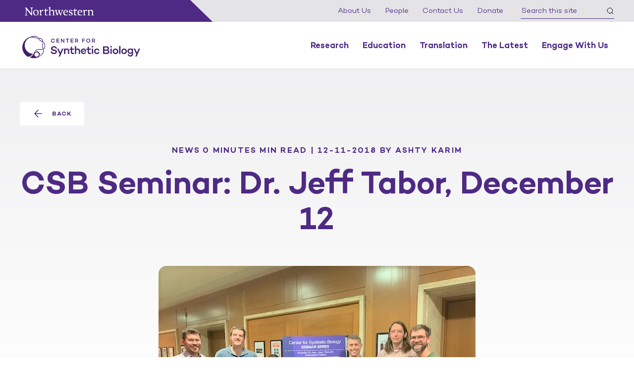

--- FILE ---
content_type: text/html; charset=UTF-8
request_url: https://syntheticbiology.northwestern.edu/csb-seminar-dr-jeff-tabor-december-12/
body_size: 7658
content:
<!doctype html>
<html lang="en-US">
  <head>
    <meta charset="utf-8">
    <meta http-equiv="x-ua-compatible" content="ie=edge">
    <meta name="viewport" content="width=device-width, initial-scale=1, shrink-to-fit=no">
    <meta name="format-detection" content="telephone=no">
    <!-- Google Tag Manager -->
    <script>(function(w,d,s,l,i){w[l]=w[l]||[];w[l].push({'gtm.start':
                new Date().getTime(),event:'gtm.js'});var f=d.getElementsByTagName(s)[0],
            j=d.createElement(s),dl=l!='dataLayer'?'&l='+l:'';j.async=true;j.src=
            ' https://www.googletagmanager.com/gtm.js?id='+i+dl;f.parentNode.insertBefore(j,f) ;
        })(window,document,'script','dataLayer','GTM-57CHB56');</script>
    <!-- End Google Tag Manager -->
    <meta name='robots' content='index, follow, max-image-preview:large, max-snippet:-1, max-video-preview:-1' />

	<!-- This site is optimized with the Yoast SEO plugin v20.13 - https://yoast.com/wordpress/plugins/seo/ -->
	<title>CSB Seminar: Dr. Jeff Tabor, December 12 - Center for Synthetic Biology</title>
	<link rel="canonical" href="https://syntheticbiology.northwestern.edu/csb-seminar-dr-jeff-tabor-december-12/" />
	<meta property="og:locale" content="en_US" />
	<meta property="og:type" content="article" />
	<meta property="og:title" content="CSB Seminar: Dr. Jeff Tabor, December 12 - Center for Synthetic Biology" />
	<meta property="og:url" content="https://syntheticbiology.northwestern.edu/csb-seminar-dr-jeff-tabor-december-12/" />
	<meta property="og:site_name" content="Center for Synthetic Biology" />
	<meta property="article:published_time" content="2018-12-11T00:00:00+00:00" />
	<meta property="article:modified_time" content="2023-09-05T17:16:48+00:00" />
	<meta property="og:image" content="https://syntheticbiology.northwestern.edu/app/uploads/2023/08/jeff-tabor-seminar-picture.jpg" />
	<meta property="og:image:width" content="640" />
	<meta property="og:image:height" content="480" />
	<meta property="og:image:type" content="image/jpeg" />
	<meta name="author" content="Ashty Karim" />
	<meta name="twitter:card" content="summary_large_image" />
	<meta name="twitter:label1" content="Written by" />
	<meta name="twitter:data1" content="Ashty Karim" />
	<script type="application/ld+json" class="yoast-schema-graph">{"@context":"https://schema.org","@graph":[{"@type":"WebPage","@id":"https://syntheticbiology.northwestern.edu/csb-seminar-dr-jeff-tabor-december-12/","url":"https://syntheticbiology.northwestern.edu/csb-seminar-dr-jeff-tabor-december-12/","name":"CSB Seminar: Dr. Jeff Tabor, December 12 - Center for Synthetic Biology","isPartOf":{"@id":"https://syntheticbiology.northwestern.edu/#website"},"primaryImageOfPage":{"@id":"https://syntheticbiology.northwestern.edu/csb-seminar-dr-jeff-tabor-december-12/#primaryimage"},"image":{"@id":"https://syntheticbiology.northwestern.edu/csb-seminar-dr-jeff-tabor-december-12/#primaryimage"},"thumbnailUrl":"https://syntheticbiology.northwestern.edu/app/uploads/2023/08/jeff-tabor-seminar-picture.jpg","datePublished":"2018-12-11T00:00:00+00:00","dateModified":"2023-09-05T17:16:48+00:00","author":{"@id":"https://syntheticbiology.northwestern.edu/#/schema/person/2fcbe3a87c3a339b76f8623d04ee445f"},"breadcrumb":{"@id":"https://syntheticbiology.northwestern.edu/csb-seminar-dr-jeff-tabor-december-12/#breadcrumb"},"inLanguage":"en-US","potentialAction":[{"@type":"ReadAction","target":["https://syntheticbiology.northwestern.edu/csb-seminar-dr-jeff-tabor-december-12/"]}]},{"@type":"ImageObject","inLanguage":"en-US","@id":"https://syntheticbiology.northwestern.edu/csb-seminar-dr-jeff-tabor-december-12/#primaryimage","url":"https://syntheticbiology.northwestern.edu/app/uploads/2023/08/jeff-tabor-seminar-picture.jpg","contentUrl":"https://syntheticbiology.northwestern.edu/app/uploads/2023/08/jeff-tabor-seminar-picture.jpg","width":640,"height":480},{"@type":"BreadcrumbList","@id":"https://syntheticbiology.northwestern.edu/csb-seminar-dr-jeff-tabor-december-12/#breadcrumb","itemListElement":[{"@type":"ListItem","position":1,"name":"Home","item":"https://syntheticbiology.northwestern.edu/"},{"@type":"ListItem","position":2,"name":"News and Events","item":"https://syntheticbiology.northwestern.edu/news-and-events/"},{"@type":"ListItem","position":3,"name":"CSB Seminar: Dr. Jeff Tabor, December 12"}]},{"@type":"WebSite","@id":"https://syntheticbiology.northwestern.edu/#website","url":"https://syntheticbiology.northwestern.edu/","name":"Center for Synthetic Biology","description":"Northwestern University","potentialAction":[{"@type":"SearchAction","target":{"@type":"EntryPoint","urlTemplate":"https://syntheticbiology.northwestern.edu/?s={search_term_string}"},"query-input":"required name=search_term_string"}],"inLanguage":"en-US"},{"@type":"Person","@id":"https://syntheticbiology.northwestern.edu/#/schema/person/2fcbe3a87c3a339b76f8623d04ee445f","name":"Ashty Karim","image":{"@type":"ImageObject","inLanguage":"en-US","@id":"https://syntheticbiology.northwestern.edu/#/schema/person/image/","url":"https://secure.gravatar.com/avatar/8bb080d510c39460dd2f75c58d5189b2?s=96&d=mm&r=g","contentUrl":"https://secure.gravatar.com/avatar/8bb080d510c39460dd2f75c58d5189b2?s=96&d=mm&r=g","caption":"Ashty Karim"},"url":"https://syntheticbiology.northwestern.edu/author/ashty-karim/"}]}</script>
	<!-- / Yoast SEO plugin. -->


<link rel="alternate" type="application/rss+xml" title="Center for Synthetic Biology &raquo; CSB Seminar: Dr. Jeff Tabor, December 12 Comments Feed" href="https://syntheticbiology.northwestern.edu/csb-seminar-dr-jeff-tabor-december-12/feed/" />
<link rel='stylesheet' id='wp-block-library-css' href='https://syntheticbiology.northwestern.edu/wp/wp-includes/css/dist/block-library/style.min.css?ver=6.3.1' type='text/css' media='all' />
<style id='safe-svg-svg-icon-style-inline-css' type='text/css'>
.safe-svg-cover{text-align:center}.safe-svg-cover .safe-svg-inside{display:inline-block;max-width:100%}.safe-svg-cover svg{height:100%;max-height:100%;max-width:100%;width:100%}

</style>
<style id='classic-theme-styles-inline-css' type='text/css'>
/*! This file is auto-generated */
.wp-block-button__link{color:#fff;background-color:#32373c;border-radius:9999px;box-shadow:none;text-decoration:none;padding:calc(.667em + 2px) calc(1.333em + 2px);font-size:1.125em}.wp-block-file__button{background:#32373c;color:#fff;text-decoration:none}
</style>
<style id='global-styles-inline-css' type='text/css'>
body{--wp--preset--color--black: #000000;--wp--preset--color--cyan-bluish-gray: #abb8c3;--wp--preset--color--white: #ffffff;--wp--preset--color--pale-pink: #f78da7;--wp--preset--color--vivid-red: #cf2e2e;--wp--preset--color--luminous-vivid-orange: #ff6900;--wp--preset--color--luminous-vivid-amber: #fcb900;--wp--preset--color--light-green-cyan: #7bdcb5;--wp--preset--color--vivid-green-cyan: #00d084;--wp--preset--color--pale-cyan-blue: #8ed1fc;--wp--preset--color--vivid-cyan-blue: #0693e3;--wp--preset--color--vivid-purple: #9b51e0;--wp--preset--gradient--vivid-cyan-blue-to-vivid-purple: linear-gradient(135deg,rgba(6,147,227,1) 0%,rgb(155,81,224) 100%);--wp--preset--gradient--light-green-cyan-to-vivid-green-cyan: linear-gradient(135deg,rgb(122,220,180) 0%,rgb(0,208,130) 100%);--wp--preset--gradient--luminous-vivid-amber-to-luminous-vivid-orange: linear-gradient(135deg,rgba(252,185,0,1) 0%,rgba(255,105,0,1) 100%);--wp--preset--gradient--luminous-vivid-orange-to-vivid-red: linear-gradient(135deg,rgba(255,105,0,1) 0%,rgb(207,46,46) 100%);--wp--preset--gradient--very-light-gray-to-cyan-bluish-gray: linear-gradient(135deg,rgb(238,238,238) 0%,rgb(169,184,195) 100%);--wp--preset--gradient--cool-to-warm-spectrum: linear-gradient(135deg,rgb(74,234,220) 0%,rgb(151,120,209) 20%,rgb(207,42,186) 40%,rgb(238,44,130) 60%,rgb(251,105,98) 80%,rgb(254,248,76) 100%);--wp--preset--gradient--blush-light-purple: linear-gradient(135deg,rgb(255,206,236) 0%,rgb(152,150,240) 100%);--wp--preset--gradient--blush-bordeaux: linear-gradient(135deg,rgb(254,205,165) 0%,rgb(254,45,45) 50%,rgb(107,0,62) 100%);--wp--preset--gradient--luminous-dusk: linear-gradient(135deg,rgb(255,203,112) 0%,rgb(199,81,192) 50%,rgb(65,88,208) 100%);--wp--preset--gradient--pale-ocean: linear-gradient(135deg,rgb(255,245,203) 0%,rgb(182,227,212) 50%,rgb(51,167,181) 100%);--wp--preset--gradient--electric-grass: linear-gradient(135deg,rgb(202,248,128) 0%,rgb(113,206,126) 100%);--wp--preset--gradient--midnight: linear-gradient(135deg,rgb(2,3,129) 0%,rgb(40,116,252) 100%);--wp--preset--font-size--small: 13px;--wp--preset--font-size--medium: 20px;--wp--preset--font-size--large: 36px;--wp--preset--font-size--x-large: 42px;--wp--preset--spacing--20: 0.44rem;--wp--preset--spacing--30: 0.67rem;--wp--preset--spacing--40: 1rem;--wp--preset--spacing--50: 1.5rem;--wp--preset--spacing--60: 2.25rem;--wp--preset--spacing--70: 3.38rem;--wp--preset--spacing--80: 5.06rem;--wp--preset--shadow--natural: 6px 6px 9px rgba(0, 0, 0, 0.2);--wp--preset--shadow--deep: 12px 12px 50px rgba(0, 0, 0, 0.4);--wp--preset--shadow--sharp: 6px 6px 0px rgba(0, 0, 0, 0.2);--wp--preset--shadow--outlined: 6px 6px 0px -3px rgba(255, 255, 255, 1), 6px 6px rgba(0, 0, 0, 1);--wp--preset--shadow--crisp: 6px 6px 0px rgba(0, 0, 0, 1);}:where(.is-layout-flex){gap: 0.5em;}:where(.is-layout-grid){gap: 0.5em;}body .is-layout-flow > .alignleft{float: left;margin-inline-start: 0;margin-inline-end: 2em;}body .is-layout-flow > .alignright{float: right;margin-inline-start: 2em;margin-inline-end: 0;}body .is-layout-flow > .aligncenter{margin-left: auto !important;margin-right: auto !important;}body .is-layout-constrained > .alignleft{float: left;margin-inline-start: 0;margin-inline-end: 2em;}body .is-layout-constrained > .alignright{float: right;margin-inline-start: 2em;margin-inline-end: 0;}body .is-layout-constrained > .aligncenter{margin-left: auto !important;margin-right: auto !important;}body .is-layout-constrained > :where(:not(.alignleft):not(.alignright):not(.alignfull)){max-width: var(--wp--style--global--content-size);margin-left: auto !important;margin-right: auto !important;}body .is-layout-constrained > .alignwide{max-width: var(--wp--style--global--wide-size);}body .is-layout-flex{display: flex;}body .is-layout-flex{flex-wrap: wrap;align-items: center;}body .is-layout-flex > *{margin: 0;}body .is-layout-grid{display: grid;}body .is-layout-grid > *{margin: 0;}:where(.wp-block-columns.is-layout-flex){gap: 2em;}:where(.wp-block-columns.is-layout-grid){gap: 2em;}:where(.wp-block-post-template.is-layout-flex){gap: 1.25em;}:where(.wp-block-post-template.is-layout-grid){gap: 1.25em;}.has-black-color{color: var(--wp--preset--color--black) !important;}.has-cyan-bluish-gray-color{color: var(--wp--preset--color--cyan-bluish-gray) !important;}.has-white-color{color: var(--wp--preset--color--white) !important;}.has-pale-pink-color{color: var(--wp--preset--color--pale-pink) !important;}.has-vivid-red-color{color: var(--wp--preset--color--vivid-red) !important;}.has-luminous-vivid-orange-color{color: var(--wp--preset--color--luminous-vivid-orange) !important;}.has-luminous-vivid-amber-color{color: var(--wp--preset--color--luminous-vivid-amber) !important;}.has-light-green-cyan-color{color: var(--wp--preset--color--light-green-cyan) !important;}.has-vivid-green-cyan-color{color: var(--wp--preset--color--vivid-green-cyan) !important;}.has-pale-cyan-blue-color{color: var(--wp--preset--color--pale-cyan-blue) !important;}.has-vivid-cyan-blue-color{color: var(--wp--preset--color--vivid-cyan-blue) !important;}.has-vivid-purple-color{color: var(--wp--preset--color--vivid-purple) !important;}.has-black-background-color{background-color: var(--wp--preset--color--black) !important;}.has-cyan-bluish-gray-background-color{background-color: var(--wp--preset--color--cyan-bluish-gray) !important;}.has-white-background-color{background-color: var(--wp--preset--color--white) !important;}.has-pale-pink-background-color{background-color: var(--wp--preset--color--pale-pink) !important;}.has-vivid-red-background-color{background-color: var(--wp--preset--color--vivid-red) !important;}.has-luminous-vivid-orange-background-color{background-color: var(--wp--preset--color--luminous-vivid-orange) !important;}.has-luminous-vivid-amber-background-color{background-color: var(--wp--preset--color--luminous-vivid-amber) !important;}.has-light-green-cyan-background-color{background-color: var(--wp--preset--color--light-green-cyan) !important;}.has-vivid-green-cyan-background-color{background-color: var(--wp--preset--color--vivid-green-cyan) !important;}.has-pale-cyan-blue-background-color{background-color: var(--wp--preset--color--pale-cyan-blue) !important;}.has-vivid-cyan-blue-background-color{background-color: var(--wp--preset--color--vivid-cyan-blue) !important;}.has-vivid-purple-background-color{background-color: var(--wp--preset--color--vivid-purple) !important;}.has-black-border-color{border-color: var(--wp--preset--color--black) !important;}.has-cyan-bluish-gray-border-color{border-color: var(--wp--preset--color--cyan-bluish-gray) !important;}.has-white-border-color{border-color: var(--wp--preset--color--white) !important;}.has-pale-pink-border-color{border-color: var(--wp--preset--color--pale-pink) !important;}.has-vivid-red-border-color{border-color: var(--wp--preset--color--vivid-red) !important;}.has-luminous-vivid-orange-border-color{border-color: var(--wp--preset--color--luminous-vivid-orange) !important;}.has-luminous-vivid-amber-border-color{border-color: var(--wp--preset--color--luminous-vivid-amber) !important;}.has-light-green-cyan-border-color{border-color: var(--wp--preset--color--light-green-cyan) !important;}.has-vivid-green-cyan-border-color{border-color: var(--wp--preset--color--vivid-green-cyan) !important;}.has-pale-cyan-blue-border-color{border-color: var(--wp--preset--color--pale-cyan-blue) !important;}.has-vivid-cyan-blue-border-color{border-color: var(--wp--preset--color--vivid-cyan-blue) !important;}.has-vivid-purple-border-color{border-color: var(--wp--preset--color--vivid-purple) !important;}.has-vivid-cyan-blue-to-vivid-purple-gradient-background{background: var(--wp--preset--gradient--vivid-cyan-blue-to-vivid-purple) !important;}.has-light-green-cyan-to-vivid-green-cyan-gradient-background{background: var(--wp--preset--gradient--light-green-cyan-to-vivid-green-cyan) !important;}.has-luminous-vivid-amber-to-luminous-vivid-orange-gradient-background{background: var(--wp--preset--gradient--luminous-vivid-amber-to-luminous-vivid-orange) !important;}.has-luminous-vivid-orange-to-vivid-red-gradient-background{background: var(--wp--preset--gradient--luminous-vivid-orange-to-vivid-red) !important;}.has-very-light-gray-to-cyan-bluish-gray-gradient-background{background: var(--wp--preset--gradient--very-light-gray-to-cyan-bluish-gray) !important;}.has-cool-to-warm-spectrum-gradient-background{background: var(--wp--preset--gradient--cool-to-warm-spectrum) !important;}.has-blush-light-purple-gradient-background{background: var(--wp--preset--gradient--blush-light-purple) !important;}.has-blush-bordeaux-gradient-background{background: var(--wp--preset--gradient--blush-bordeaux) !important;}.has-luminous-dusk-gradient-background{background: var(--wp--preset--gradient--luminous-dusk) !important;}.has-pale-ocean-gradient-background{background: var(--wp--preset--gradient--pale-ocean) !important;}.has-electric-grass-gradient-background{background: var(--wp--preset--gradient--electric-grass) !important;}.has-midnight-gradient-background{background: var(--wp--preset--gradient--midnight) !important;}.has-small-font-size{font-size: var(--wp--preset--font-size--small) !important;}.has-medium-font-size{font-size: var(--wp--preset--font-size--medium) !important;}.has-large-font-size{font-size: var(--wp--preset--font-size--large) !important;}.has-x-large-font-size{font-size: var(--wp--preset--font-size--x-large) !important;}
.wp-block-navigation a:where(:not(.wp-element-button)){color: inherit;}
:where(.wp-block-post-template.is-layout-flex){gap: 1.25em;}:where(.wp-block-post-template.is-layout-grid){gap: 1.25em;}
:where(.wp-block-columns.is-layout-flex){gap: 2em;}:where(.wp-block-columns.is-layout-grid){gap: 2em;}
.wp-block-pullquote{font-size: 1.5em;line-height: 1.6;}
</style>
<link rel='stylesheet' id='sage/main.css-css' href='https://syntheticbiology.northwestern.edu/app/themes/nwcsb/dist/styles/main.css' type='text/css' media='all' />
<script type='text/javascript' src='https://syntheticbiology.northwestern.edu/wp/wp-includes/js/jquery/jquery.min.js?ver=3.7.0' id='jquery-core-js'></script>
<script type='text/javascript' src='https://syntheticbiology.northwestern.edu/wp/wp-includes/js/jquery/jquery-migrate.min.js?ver=3.4.1' id='jquery-migrate-js'></script>
<link rel="https://api.w.org/" href="https://syntheticbiology.northwestern.edu/wp-json/" /><link rel="alternate" type="application/json" href="https://syntheticbiology.northwestern.edu/wp-json/wp/v2/posts/1880" /><link rel="EditURI" type="application/rsd+xml" title="RSD" href="https://syntheticbiology.northwestern.edu/wp/xmlrpc.php?rsd" />
<meta name="generator" content="WordPress 6.3.1" />
<link rel='shortlink' href='https://syntheticbiology.northwestern.edu/?p=1880' />
<link rel="alternate" type="application/json+oembed" href="https://syntheticbiology.northwestern.edu/wp-json/oembed/1.0/embed?url=https%3A%2F%2Fsyntheticbiology.northwestern.edu%2Fcsb-seminar-dr-jeff-tabor-december-12%2F" />
<link rel="alternate" type="text/xml+oembed" href="https://syntheticbiology.northwestern.edu/wp-json/oembed/1.0/embed?url=https%3A%2F%2Fsyntheticbiology.northwestern.edu%2Fcsb-seminar-dr-jeff-tabor-december-12%2F&#038;format=xml" />
<!-- Stream WordPress user activity plugin v3.9.3 -->
<meta name="tec-api-version" content="v1"><meta name="tec-api-origin" content="https://syntheticbiology.northwestern.edu"><link rel="alternate" href="https://syntheticbiology.northwestern.edu/wp-json/tribe/events/v1/" /><link rel="icon" href="https://syntheticbiology.northwestern.edu/app/uploads/2023/09/cropped-Favicon-32x32.jpg" sizes="32x32" />
<link rel="icon" href="https://syntheticbiology.northwestern.edu/app/uploads/2023/09/cropped-Favicon-192x192.jpg" sizes="192x192" />
<link rel="apple-touch-icon" href="https://syntheticbiology.northwestern.edu/app/uploads/2023/09/cropped-Favicon-180x180.jpg" />
<meta name="msapplication-TileImage" content="https://syntheticbiology.northwestern.edu/app/uploads/2023/09/cropped-Favicon-270x270.jpg" />
</head>
  <body class="post-template-default single single-post postid-1880 single-format-standard news-detail tribe-no-js csb-seminar-dr-jeff-tabor-december-12 app-data index-data singular-data single-data single-post-data single-post-csb-seminar-dr-jeff-tabor-december-12-data">
  <!-- Google Tag Manager (noscript) -->
  <noscript><iframe src= https://www.googletagmanager.com/ns.html?id=GTM-57CHB56
                    height="0" width="0" style="display:none;visibility:hidden"></iframe></noscript>
  <!-- End Google Tag Manager (noscript) -->
        <div class="skiplinks">
    <h2>Skip Links</h2>
    <ul></ul>
</div>
<header class="header">
    <div class="header-top">
        <div class="util-nav row wrapper">
            <div class="logo">
                                    <a href="https://www.northwestern.edu/"
                        target="_blank">Northwestern University
                                                    <picture ><img src="https://syntheticbiology.northwestern.edu/app/uploads/2023/08/Northwestern.svg" role="img" alt="Northwestern Logo" property="v:image"   content="https://syntheticbiology.northwestern.edu/app/uploads/2023/08/Northwestern.svg"  /></picture>
                                            </a>
                            </div>
            <nav class="util-topnav no-mbl">
                                    <ul id="menu-utility" class="util-nav"><li id="menu-item-976" class="menu-item menu-item-type-post_type menu-item-object-page menu-item-976"><a href="https://syntheticbiology.northwestern.edu/about-us/">About Us</a></li>
<li id="menu-item-977" class="menu-item menu-item-type-post_type menu-item-object-page menu-item-977"><a href="https://syntheticbiology.northwestern.edu/people/">People</a></li>
<li id="menu-item-3228" class="menu-item menu-item-type-post_type menu-item-object-page menu-item-3228"><a href="https://syntheticbiology.northwestern.edu/contact-us/">Contact Us</a></li>
<li id="menu-item-1428" class="menu-item menu-item-type-post_type menu-item-object-page menu-item-1428"><a href="https://syntheticbiology.northwestern.edu/support-us/">Donate</a></li>
</ul>
                
                <form role="search" method="get" id="search-form" action="https://syntheticbiology.northwestern.edu/" class="input-group mb-3">

        <input type="search" class="form-control border-0 search-site" placeholder="Search this site" aria-label="search nico" name="s" id="search-input" value="">
        <input class='search-icon' type="image" src="https://syntheticbiology.northwestern.edu/app/themes/nwcsb/dist/images/global/search-icon.svg" border="0"  alt="Submit" />


</form>
            </nav>

        </div>
    </div>


    <div class="wrapper container-fluid">
        <div class="row">
            <div id='header-shrink' class="header-shrink-logo">
                <a href="/">
                                            <picture ><img src="https://syntheticbiology.northwestern.edu/app/uploads/2023/08/CSB-logo.svg" role="img" alt="Center For Synthetic Biology Logo Header" property="v:image"   content="https://syntheticbiology.northwestern.edu/app/uploads/2023/08/CSB-logo.svg"  /></picture>
                                    </a>
            </div>
            <div id='mbl-logo' class="mbl-logo mbl-only">
                <a href="/">
                                            <picture ><img src="https://syntheticbiology.northwestern.edu/app/uploads/2023/09/CSB-logo-mobile.svg" role="img" alt="CSB-logo-mobile" property="v:image"   content="https://syntheticbiology.northwestern.edu/app/uploads/2023/09/CSB-logo-mobile.svg"  /></picture>
                                    </a>
            </div>
            <div id='not-homepage' class="logo">
                <a href="/">
                                            <picture ><img src="https://syntheticbiology.northwestern.edu/app/uploads/2023/08/CSB-logo.svg" role="img" alt="Center For Synthetic Biology Logo Header" property="v:image"   content="https://syntheticbiology.northwestern.edu/app/uploads/2023/08/CSB-logo.svg"  /></picture>
                                    </a>
            </div>

            <button class="hamburger">
                <span class="menu">Menu</span>
                <div class="hamburger-box">
                    <div class="hamburger-inner">
                        <span class="sr-only">Hamburger menu</span>
                    </div>
                </div>
            </button>

            <nav class="topnav">
                                    <ul id="menu-main" class="nav"><li id="menu-item-975" class="menu-item menu-item-type-post_type menu-item-object-page menu-item-975"><a href="https://syntheticbiology.northwestern.edu/research/">Research</a></li>
<li id="menu-item-795" class="menu-item menu-item-type-post_type menu-item-object-page menu-item-795"><a href="https://syntheticbiology.northwestern.edu/education/">Education</a></li>
<li id="menu-item-796" class="menu-item menu-item-type-post_type menu-item-object-page menu-item-796"><a href="https://syntheticbiology.northwestern.edu/tranlsation/">Translation</a></li>
<li id="menu-item-1152" class="menu-item menu-item-type-post_type menu-item-object-page current_page_parent menu-item-1152"><a href="https://syntheticbiology.northwestern.edu/news-and-events/">The Latest</a></li>
<li id="menu-item-986" class="menu-item menu-item-type-post_type menu-item-object-page menu-item-986"><a href="https://syntheticbiology.northwestern.edu/engage-with-us/">Engage with us</a></li>
</ul>
                
                <div class="mbl-util-topnav mbl-only">
                                            <ul id="menu-utility-1" class="util-nav"><li class="menu-item menu-item-type-post_type menu-item-object-page menu-item-976"><a href="https://syntheticbiology.northwestern.edu/about-us/">About Us</a></li>
<li class="menu-item menu-item-type-post_type menu-item-object-page menu-item-977"><a href="https://syntheticbiology.northwestern.edu/people/">People</a></li>
<li class="menu-item menu-item-type-post_type menu-item-object-page menu-item-3228"><a href="https://syntheticbiology.northwestern.edu/contact-us/">Contact Us</a></li>
<li class="menu-item menu-item-type-post_type menu-item-object-page menu-item-1428"><a href="https://syntheticbiology.northwestern.edu/support-us/">Donate</a></li>
</ul>
                                        <form role="search" method="get" id="search-form-mbl" action="https://syntheticbiology.northwestern.edu/" class="input-group mb-3">

        <input type="search" class="form-control border-0 search-site" placeholder="Search this site" aria-label="search nico" name="s" id="search-input-mobile" value="">
        <input class='search-icon' type="image" src="https://syntheticbiology.northwestern.edu/app/themes/nwcsb/dist/images/global/search-icon.svg" border="0"  alt="Submit" />


</form>
                </div>
            </nav>
        </div>
    </div>

</header>
    <div class="wrap container" role="document">
      <div class="content">
        <main class="main">
                 <section id="banner-section" class="banner-section">
    <div class="wrapper">
        <a href="https://syntheticbiology.northwestern.edu/news-and-events/" class="button white" data-text="Go Back"><span class="arrow left"></span>Back</a>
        <div class="callout-container">
            <p class="super-header">
                                                    <span class="categories"> News</span>
                
                <span class="time">0 minutes min read | 12-11-2018</span>
                <span class="author">By Ashty Karim</span>
            </p>
                                <h1>CSB Seminar: Dr. Jeff Tabor, December 12</h1>
                    </div>
        <div class="featured-image-container">
                            <div class="banner-img-container">
                    <picture ><source srcset="https://syntheticbiology.northwestern.edu/app/uploads/2023/08/jeff-tabor-seminar-picture.webp 640w, https://syntheticbiology.northwestern.edu/app/uploads/2023/08/jeff-tabor-seminar-picture-300x225.webp 300w" sizes="(max-width: 640px) 100vw, 640px" type="image/webp"><source srcset="https://syntheticbiology.northwestern.edu/app/uploads/2023/08/jeff-tabor-seminar-picture.jpg 640w, https://syntheticbiology.northwestern.edu/app/uploads/2023/08/jeff-tabor-seminar-picture-300x225.jpg 300w" sizes="(max-width: 640px) 100vw, 640px" type="image/jpg"><img src="https://syntheticbiology.northwestern.edu/app/uploads/2023/08/jeff-tabor-seminar-picture.jpg" role="img" alt="jeff-tabor-seminar-picture" property="v:image"   content="https://syntheticbiology.northwestern.edu/app/uploads/2023/08/jeff-tabor-seminar-picture.jpg"  /></picture>
                </div>
                        
        </div>
    </div>

</section>



<section class="wysiwyg-section">
    <div class="wrapper">
        <div class="text-container">
            <p><img decoding="async" fetchpriority="high" alt="jeff-tabor-flyer-image.jpg" class="" height="1022" src="http://syntheticbiology.northwestern.edu/app/uploads/2023/08/jeff-tabor-flyer-image.jpg" width="758" /></p>

        </div>
    </div>
</section>

    <section class="cta-section">
        <div class="wrapper">
            <div class="text-container">
                            </div>
        </div>
    </section>

    <section class="small-form">
        <div class="wrapper">
                        <div  id="stay-engaged"  class="small-form-container">
    <div class="form-inside">
        <div class="left-column">
                            <p class="super-header">Stay Engaged</p>
                                        <p class="h3">Stay up to date on all the happenings within the Center</p>
                                        <p>Interested in being informed about our events? Join our mailing lists to never miss out on CSB activities.</p>

                    </div>

                    <div class="right-column">
                <form class="form" action="#" method="POST">
                    <div class="form-group">
                        <a href="https://docs.google.com/forms/d/e/1FAIpQLSeUSu8k-G0_xUGfPdO4fINfGX1u80CkvIbCwDgAvNylTzoIGw/viewform" class='button transparent' target="">Join our lists<span class="arrow"></span></a>
                    </div>
                </form>
            </div>
        
    </div>
</div>
        </div>
    </section>
          </main>
              </div>
    </div>
        <footer class="footer">
    <div class="wrapper">
        <div class="row">
                            <a class="logo" href="/">
                    <picture ><img src="https://syntheticbiology.northwestern.edu/app/uploads/2023/08/northwestern-university.svg" role="img" alt="northwestern-university" property="v:image"   content="https://syntheticbiology.northwestern.edu/app/uploads/2023/08/northwestern-university.svg"  /></picture>
                </a>
                        <div class="nav">
                                    <ul id="menu-footer-menu" class="foot-nav"><li id="menu-item-1433" class="menu-item menu-item-type-post_type menu-item-object-page menu-item-1433"><a href="https://syntheticbiology.northwestern.edu/about-us/">About Us</a></li>
<li id="menu-item-1438" class="menu-item menu-item-type-post_type menu-item-object-page menu-item-1438"><a href="https://syntheticbiology.northwestern.edu/education/graduate-education/graduate-certification/">Graduate Certification</a></li>
<li id="menu-item-1439" class="menu-item menu-item-type-post_type menu-item-object-page menu-item-1439"><a href="https://syntheticbiology.northwestern.edu/education/graduate-education/synbas-training-program/">SynBAS PhD Training</a></li>
<li id="menu-item-1440" class="menu-item menu-item-type-post_type menu-item-object-page menu-item-1440"><a href="https://syntheticbiology.northwestern.edu/education/undergraduate-education/synbreu/">SynBREU</a></li>
<li id="menu-item-1435" class="menu-item menu-item-type-post_type menu-item-object-page menu-item-1435"><a href="https://syntheticbiology.northwestern.edu/education/community-opportunities/">K-12 Opportunities</a></li>
<li id="menu-item-1441" class="menu-item menu-item-type-post_type menu-item-object-page menu-item-1441"><a href="https://syntheticbiology.northwestern.edu/media-request/">Media Requests</a></li>
<li id="menu-item-1442" class="menu-item menu-item-type-post_type menu-item-object-page menu-item-1442"><a href="https://syntheticbiology.northwestern.edu/support-us/">Support Us</a></li>
</ul>
                            </div>
        </div>

        <div class="side-nav">
                            <ul id="menu-footer-side-nav" class="foot-side-nav"><li id="menu-item-790" class="menu-item menu-item-type-custom menu-item-object-custom menu-item-790"><a href="https://www.northwestern.edu/emergency/">Campus Emergency Information</a></li>
<li id="menu-item-1429" class="menu-item menu-item-type-custom menu-item-object-custom menu-item-1429"><a href="https://www.northwestern.edu/contact.html">Contact Northwestern University</a></li>
<li id="menu-item-1430" class="menu-item menu-item-type-custom menu-item-object-custom menu-item-1430"><a href="https://www.northwestern.edu/disclaimer.html">Disclaimer</a></li>
<li id="menu-item-1431" class="menu-item menu-item-type-custom menu-item-object-custom menu-item-1431"><a href="https://www.northwestern.edu/accessibility/about/report-an-accessibility-issue.html">Report an Accessibility Issue</a></li>
<li id="menu-item-1432" class="menu-item menu-item-type-custom menu-item-object-custom menu-item-1432"><a href="http://policies.northwestern.edu/">University Policies</a></li>
</ul>
                    </div>

        <div class="footer-contact row">
            <div class="locations flex-row">
                                    <div class="location address">
                            <p>633 Clark Street</p>
<p>Evanston, IL 60208</p>

                    </div>
                                                    <div class="location">
                                                    <p class="city">Chicago</p>
                                                                            <p class="phone">(312) 503-8649</p>
                                            </div>
                                                    <div class="location">
                                                    <p class="city">Evanston</p>
                                                                            <p class="phone">(847) 491-3741</p>
                                            </div>
                            </div>
            <div class="socials flex-row">

                                <div class="social-icon-container">
                                                                        
                                                            <a class="social-logo" href="https://www.linkedin.com/company/center-for-synthetic-biology-at-northwestern-university/" target="_blank">
                                   <span>LinkedIn</span>
                                    <picture ><img src="https://syntheticbiology.northwestern.edu/app/uploads/2023/09/LinkedIN.svg" role="img" alt="LinkedIN" property="v:image" class="footer-social"  content="https://syntheticbiology.northwestern.edu/app/uploads/2023/09/LinkedIN.svg"  /></picture>
                                    <picture ><img src="https://syntheticbiology.northwestern.edu/app/uploads/2023/09/LinkedIN-hover.svg" role="img" alt="LinkedIN-hover" property="v:image" class="hover"  content="https://syntheticbiology.northwestern.edu/app/uploads/2023/09/LinkedIN-hover.svg"  /></picture>
                                </a>
                                                                                
                                                            <a class="social-logo" href="https://twitter.com/NUSynBio" target="_blank">
                                   <span>Twitter</span>
                                    <picture ><img src="https://syntheticbiology.northwestern.edu/app/uploads/2023/08/Twitter.svg" role="img" alt="Twitter" property="v:image" class="footer-social"  content="https://syntheticbiology.northwestern.edu/app/uploads/2023/08/Twitter.svg"  /></picture>
                                    <picture ><img src="https://syntheticbiology.northwestern.edu/app/uploads/2023/08/Twitter-hover.svg" role="img" alt="Twitter-hover" property="v:image" class="hover"  content="https://syntheticbiology.northwestern.edu/app/uploads/2023/08/Twitter-hover.svg"  /></picture>
                                </a>
                                                                                        </div>


            </div>
        </div>
    </div>
</footer>
<footer class="sub-footer">
    <div class="wrapper">
        <div class="row">
                            <a class="logo no-mbl" href="/">
                    <picture ><img src="https://syntheticbiology.northwestern.edu/app/uploads/2023/08/CSB-logo-light.svg" role="img" alt="Center For Synthetic Biology Image" property="v:image"   content="https://syntheticbiology.northwestern.edu/app/uploads/2023/08/CSB-logo-light.svg"  /></picture>
                </a>
                                        <p class="h3"> Partnering with biology for people and planet </p>
                                        <a class="logo mbl-only" href="/">
                    <picture ><img src="https://syntheticbiology.northwestern.edu/app/uploads/2023/08/CSB-logo-light.svg" role="img" alt="Center For Synthetic Biology Image" property="v:image"   content="https://syntheticbiology.northwestern.edu/app/uploads/2023/08/CSB-logo-light.svg"  /></picture>
                </a>
                                        <div class="copyright">
                    <p>©2023 Northwestern University</p>
                </div>
                    </div>
    </div>
</footer>
    		<script>
		( function ( body ) {
			'use strict';
			body.className = body.className.replace( /\btribe-no-js\b/, 'tribe-js' );
		} )( document.body );
		</script>
		<script> /* <![CDATA[ */var tribe_l10n_datatables = {"aria":{"sort_ascending":": activate to sort column ascending","sort_descending":": activate to sort column descending"},"length_menu":"Show _MENU_ entries","empty_table":"No data available in table","info":"Showing _START_ to _END_ of _TOTAL_ entries","info_empty":"Showing 0 to 0 of 0 entries","info_filtered":"(filtered from _MAX_ total entries)","zero_records":"No matching records found","search":"Search:","all_selected_text":"All items on this page were selected. ","select_all_link":"Select all pages","clear_selection":"Clear Selection.","pagination":{"all":"All","next":"Next","previous":"Previous"},"select":{"rows":{"0":"","_":": Selected %d rows","1":": Selected 1 row"}},"datepicker":{"dayNames":["Sunday","Monday","Tuesday","Wednesday","Thursday","Friday","Saturday"],"dayNamesShort":["Sun","Mon","Tue","Wed","Thu","Fri","Sat"],"dayNamesMin":["S","M","T","W","T","F","S"],"monthNames":["January","February","March","April","May","June","July","August","September","October","November","December"],"monthNamesShort":["January","February","March","April","May","June","July","August","September","October","November","December"],"monthNamesMin":["Jan","Feb","Mar","Apr","May","Jun","Jul","Aug","Sep","Oct","Nov","Dec"],"nextText":"Next","prevText":"Prev","currentText":"Today","closeText":"Done","today":"Today","clear":"Clear"}};/* ]]> */ </script><script type='text/javascript' src='https://syntheticbiology.northwestern.edu/app/themes/nwcsb/dist/scripts/manifest.js' id='sage/manifest.js-js'></script>
<script type='text/javascript' src='https://syntheticbiology.northwestern.edu/app/themes/nwcsb/dist/scripts/vendor.js' id='sage/vendor.js-js'></script>
<script type='text/javascript' src='https://syntheticbiology.northwestern.edu/app/themes/nwcsb/dist/scripts/react.js' id='sage/react.js-js'></script>
<script type='text/javascript' src='https://syntheticbiology.northwestern.edu/app/themes/nwcsb/dist/scripts/main.js' id='sage/main.js-js'></script>
<script type='text/javascript' src='https://syntheticbiology.northwestern.edu/wp/wp-includes/js/comment-reply.min.js?ver=6.3.1' id='comment-reply-js'></script>
  </body>
</html>


<!--
Performance optimized by W3 Total Cache. Learn more: https://www.boldgrid.com/w3-total-cache/

Object Caching 188/230 objects using disk
Page Caching using disk: enhanced 

Served from: syntheticbiology.northwestern.edu @ 2026-01-25 18:44:50 by W3 Total Cache
-->

--- FILE ---
content_type: text/css
request_url: https://syntheticbiology.northwestern.edu/app/themes/nwcsb/dist/styles/main.css
body_size: 27669
content:
@charset "UTF-8";@font-face{font-display:swap;font-family:Campton;font-style:italic;font-weight:300;src:url(../fonts/Campton-LightItalic.woff2) format("woff2"),url(../fonts/Campton-LightItalic.woff) format("woff")}@font-face{font-display:swap;font-family:Campton;font-style:italic;font-weight:200;src:url(../fonts/Campton-ExtraLightItalic.woff2) format("woff2"),url(../fonts/Campton-ExtraLightItalic.woff) format("woff")}@font-face{font-display:swap;font-family:Campton;font-style:normal;font-weight:600;src:url(../fonts/Campton-SemiBold.woff2) format("woff2"),url(../fonts/Campton-SemiBold.woff) format("woff")}@font-face{font-display:swap;font-family:Campton;font-style:normal;font-weight:100;src:url(../fonts/Campton-Thin.woff2) format("woff2"),url(../fonts/Campton-Thin.woff) format("woff")}@font-face{font-display:swap;font-family:Campton;font-style:italic;font-weight:500;src:url(../fonts/Campton-MediumItalic.woff2) format("woff2"),url(../fonts/Campton-MediumItalic.woff) format("woff")}@font-face{font-display:swap;font-family:Campton;font-style:normal;font-weight:300;src:url(../fonts/Campton-Light.woff2) format("woff2"),url(../fonts/Campton-Light.woff) format("woff")}@font-face{font-display:swap;font-family:Campton;font-style:italic;font-weight:700;src:url(../fonts/Campton-ExtraBoldItalic.woff2) format("woff2"),url(../fonts/Campton-ExtraBoldItalic.woff) format("woff")}@font-face{font-display:swap;font-family:Campton;font-style:italic;font-weight:600;src:url(../fonts/Campton-SemiBoldItalic.woff2) format("woff2"),url(../fonts/Campton-SemiBoldItalic.woff) format("woff")}@font-face{font-display:swap;font-family:Campton;font-style:normal;font-weight:200;src:url(../fonts/Campton-ExtraLight.woff2) format("woff2"),url(../fonts/Campton-ExtraLight.woff) format("woff")}@font-face{font-display:swap;font-family:Campton;font-style:italic;font-weight:900;src:url(../fonts/Campton-BlackItalic.woff2) format("woff2"),url(../fonts/Campton-BlackItalic.woff) format("woff")}@font-face{font-display:swap;font-family:Campton;font-style:normal;font-weight:900;src:url(../fonts/Campton-Black.woff2) format("woff2"),url(../fonts/Campton-Black.woff) format("woff")}@font-face{font-display:swap;font-family:Campton Book;font-style:italic;font-weight:400;src:url(../fonts/Campton-BookItalic.woff2) format("woff2"),url(../fonts/Campton-BookItalic.woff) format("woff")}@font-face{font-display:swap;font-family:Campton Book;font-style:normal;font-weight:700;src:url(../fonts/Campton-Bold.woff2) format("woff2"),url(../fonts/Campton-Bold.woff) format("woff")}@font-face{font-display:swap;font-family:Campton Book;font-style:normal;font-weight:400;src:url(../fonts/Campton-Book.woff2) format("woff2"),url(../fonts/Campton-Book.woff) format("woff")}@font-face{font-display:swap;font-family:Campton Book;font-style:italic;font-weight:700;src:url(../fonts/Campton-BoldItalic.woff2) format("woff2"),url(../fonts/Campton-BoldItalic.woff) format("woff")}@font-face{font-display:swap;font-family:Campton;font-style:italic;font-weight:100;src:url(../fonts/Campton-ThinItalic.woff2) format("woff2"),url(../fonts/Campton-ThinItalic.woff) format("woff")}@font-face{font-display:swap;font-family:Campton;font-style:normal;font-weight:700;src:url(../fonts/Campton-ExtraBold.woff2) format("woff2"),url(../fonts/Campton-ExtraBold.woff) format("woff")}@font-face{font-display:swap;font-family:Campton Regular;font-style:normal;font-weight:500;src:url(../fonts/Campton-Medium.woff2) format("woff2"),url(../fonts/Campton-Medium.woff) format("woff")}@font-face{font-display:swap;font-family:Akkurat Pro;font-style:normal;font-weight:700;src:url(../fonts/AkkuratPro-Bold.woff2) format("woff2"),url(../fonts/AkkuratPro-Bold.woff) format("woff")}@font-face{font-display:swap;font-family:Akkurat Pro;font-style:italic;font-weight:700;src:url(../fonts/AkkuratPro-BoldItalic.woff2) format("woff2"),url(../fonts/AkkuratPro-BoldItalic.woff) format("woff")}@font-face{font-display:swap;font-family:Akkurat Pro;font-style:normal;font-weight:300;src:url(../fonts/AkkuratPro-Light.woff2) format("woff2"),url(../fonts/AkkuratPro-Light.woff) format("woff")}@font-face{font-display:swap;font-family:Akkurat Pro;font-style:normal;font-weight:400;src:url(../fonts/AkkuratPro-Regular.woff2) format("woff2"),url(../fonts/AkkuratPro-Regular.woff) format("woff")}@font-face{font-display:swap;font-family:Akkurat Pro;font-style:italic;font-weight:400;src:url(../fonts/AkkuratPro-Italic.woff2) format("woff2"),url(../fonts/AkkuratPro-Italic.woff) format("woff")}@font-face{font-display:swap;font-family:Akkurat Pro;font-style:italic;font-weight:300;src:url(../fonts/AkkuratPro-LightItalic.woff2) format("woff2"),url(../fonts/AkkuratPro-LightItalic.woff) format("woff")}html{-webkit-text-size-adjust:100%;-ms-text-size-adjust:100%}body,html{margin:0;padding:0}*,:after,:before{-webkit-box-sizing:border-box;box-sizing:border-box}:last-child{margin-bottom:0}:first-child{margin-top:0}a{background-color:transparent}a,button,input{-webkit-tap-highlight-color:fade(#000,0)}a{cursor:pointer}a,a:focus,a:hover{text-decoration:none}a:focus,a:hover{color:#000}abbr[title]{border-bottom:1px dotted}b,strong{font-weight:600}:not(pre)>code,:not(pre)>kbd,:not(pre)>samp{padding:0;white-space:nowrap}em{font-style:italic}ins{text-decoration:none}q{font-style:italic}small{font-size:80%}sub,sup{font-size:75%;line-height:0;position:relative;vertical-align:baseline}sup{top:-.5em}sub{bottom:-.25em}img{border:0;height:auto;max-width:100%;vertical-align:middle}svg:not(:root){overflow:hidden}address,blockquote,dl,fieldset,figure,ol,p,pre,ul{margin:0}*+address,*+blockquote,*+dl,*+fieldset,*+figure,*+ol,*+p,*+pre,*+ul{margin-top:20px}h1,h2,h3,h4,h5,h6{margin:0}*+h1,*+h2,*+h3,*+h4,*+h5,*+h6{margin-top:20px}ol,ul{padding-left:30px}ol>li>ol,ol>li>ul,ul>li>ol,ul>li>ul{margin:0}dt{font-weight:700}dd{margin-left:0}hr{border:0;border-top:1px solid #000;-webkit-box-sizing:content-box;box-sizing:content-box;height:0;margin:0}*+hr{margin-top:20px}address{font-style:normal}pre{overflow:auto}pre>code{margin:0;padding:0}article,aside,details,figcaption,figure,footer,header,main,nav,section,summary{display:block}progress{vertical-align:baseline}[hidden],audio:not([controls]),template{display:none}iframe{border:0;height:100%!important;-o-object-fit:contain;object-fit:contain;width:100%!important}.main{padding:0;position:relative;z-index:7}.wrapper{margin:0 auto;max-width:1440px;padding-left:2.5rem;padding-right:2.5rem}@media only screen and (max-width:767px) and (min-width:1px){.wrapper{padding-left:10px;padding-right:10px}}section{scroll-margin-top:9.375rem}.section{position:relative;vertical-align:top}.section.large-padding{padding:3.125rem 0}.section.medium-padding{padding:60px 0}.section.small-padding{padding:40px 0}.xl-padding{padding:1.25rem 7.5rem}@media only screen and (max-width:1200px) and (min-width:1px){.xl-padding{padding:2.5rem}}.text-left{text-align:left}.text-center{text-align:center}.text-right{text-align:right}.flex-column{-webkit-box-orient:vertical;-ms-flex:0 1 auto;flex:0 1 auto;-ms-flex-direction:column;flex-direction:column}.flex-column,.flex-row{-webkit-box-direction:normal;-webkit-box-flex:0;display:-webkit-box;display:-ms-flexbox;display:flex}.flex-row{-webkit-box-orient:horizontal;-ms-flex:0 1 auto;flex:0 1 auto;-ms-flex-direction:row;flex-direction:row}@media only screen and (max-width:767px) and (min-width:1px){.flex-row{-webkit-box-orient:vertical;-webkit-box-direction:normal;-ms-flex-direction:column;flex-direction:column}}@media only screen and (max-width:768px) and (min-width:1px){.row>[class*=col-]{-ms-flex-preferred-size:100%;flex-basis:100%;max-width:100%}.first-xs{-webkit-box-ordinal-group:2;-ms-flex-order:1;order:1}.last-xs{-webkit-box-ordinal-group:1;-ms-flex-order:0;order:0}}.mbl-only{display:none!important}@media only screen and (max-width:767px) and (min-width:1px){.mbl-only{display:-webkit-box!important;display:-ms-flexbox!important;display:flex!important}.no-mbl{display:none!important}}.alignnone{margin:5px 20px 20px 0}.aligncenter,div.aligncenter{display:block;margin:5px auto}.alignright{float:right;margin:5px 0 20px 20px}.alignleft{float:left;margin:5px 20px 20px 0}a img.alignright{float:right;margin:5px 0 20px 20px}a img.alignleft,a img.alignnone{margin:5px 20px 20px 0}a img.alignleft{float:left}a img.aligncenter{display:block;margin-left:auto;margin-right:auto}.wp-caption{background:#fff;border:1px solid #f0f0f0;max-width:96%;padding:5px 3px 10px;text-align:center}.wp-caption.alignleft,.wp-caption.alignnone{margin:5px 20px 20px 0}.wp-caption.alignright{margin:5px 0 20px 20px}.wp-caption p.wp-caption-text{font-size:11px;line-height:17px;margin:0;padding:0 4px 5px}.wp-caption img{border:0;height:auto;margin:0;max-width:98.5%;padding:0;width:auto}.screen-reader-text{clip:rect(1px,1px,1px,1px);word-wrap:normal!important;border:0;-webkit-clip-path:inset(50%);clip-path:inset(50%);height:1px;margin:-1px;overflow:hidden;padding:0;position:absolute!important;width:1px}.screen-reader-text:focus{clip:auto!important;background-color:#eee;-webkit-clip-path:none;clip-path:none;color:#444;display:block;font-size:1em;height:auto;left:5px;line-height:normal;padding:15px 23px 14px;text-decoration:none;top:5px;width:auto;z-index:100000}html{-webkit-font-smoothing:antialiased;font-family:Campton,sans-serif;font-size:16;font-weight:500;line-height:1.875rem;overflow-x:hidden;scroll-behavior:smooth}body{background:#fff;color:#15171a;overflow-x:clip}body.fixed{overflow:hidden}body.menu-open{position:fixed}video::-webkit-media-controls{display:none!important}.sr-only{clip:rect(0,0,0,0);border:0;height:1px;margin:-1px;overflow:hidden;padding:0;position:absolute;width:1px}h1,h2,h3,h4,h5,h6{font-weight:400}.h1,h1{color:#4e2a84;font-size:4rem;font-weight:600;letter-spacing:normal;line-height:1.125em}@media only screen and (max-width:1024px){.h1,h1{font-size:2.25rem;letter-spacing:normal;line-height:1.2222222222em}}.h2,h2{color:#4e2a84;font-size:3rem;font-weight:600;letter-spacing:normal;line-height:1.3333333333em}@media only screen and (max-width:1024px){.h2,h2{font-size:3rem;letter-spacing:normal;line-height:1.5em}}@media only screen and (max-width:568px){.h2,h2{font-size:1.5rem;letter-spacing:normal;line-height:1.3333333333em}}.h3,.home #about .our-three-pillars .pillars-container p,.page-template-template-home #about .our-three-pillars .pillars-container p,.template-research .application-research .research-container li,.template-research .application-research .research-container p,h3{color:#4e2a84;font-size:2.25rem;font-weight:600;letter-spacing:normal;line-height:1.3333333333em}@media only screen and (max-width:568px){.h3,.home #about .our-three-pillars .pillars-container p,.page-template-template-home #about .our-three-pillars .pillars-container p,.template-research .application-research .research-container li,.template-research .application-research .research-container p,h3{font-size:1.5rem;letter-spacing:normal;line-height:1.3333333333em}}.h4,h4{font-size:1.5rem;font-weight:600;letter-spacing:normal;line-height:1.3333333333em}.h1.light,.h2.light,.h3.light,.h4.light,.home #about .our-three-pillars .pillars-container p.light,.page-template-template-home #about .our-three-pillars .pillars-container p.light,.template-research .application-research .research-container li.light,.template-research .application-research .research-container p.light{color:#fff}p.subtitle{font-weight:700;margin-bottom:0}a.super-header,p.subtitle,p.super-header{font-size:1rem;letter-spacing:normal;line-height:1.2em}a.super-header,p.super-header{word-wrap:break-word;color:#4e2a84;font-weight:600;letter-spacing:2.24px;text-transform:uppercase}a.super-header.light,p.super-header.light{color:#fff}a.hyperlink{color:#4e2a84;font-size:1rem;letter-spacing:normal;margin-top:2.25rem;text-decoration:underline}p.description,p.section-body{font-family:Akkurat Pro,sans-serif}.intro-text{font-size:1.25rem;letter-spacing:normal;line-height:1.7em;margin-bottom:20px}span.bold{font-weight:700}.animated{-webkit-animation-duration:.2s;-o-animation-duration:.2s;animation-duration:.2s;-webkit-animation-fill-mode:both;-o-animation-fill-mode:both;animation-fill-mode:both}@-webkit-keyframes fadeInUp{0%{opacity:0;-webkit-transform:translate3d(0,1%,0);transform:translate3d(0,1%,0)}to{opacity:1;-webkit-transform:none;transform:none}}@-o-keyframes fadeInUp{0%{opacity:0;-webkit-transform:translate3d(0,1%,0);transform:translate3d(0,1%,0)}to{opacity:1;-webkit-transform:none;-o-transform:none;transform:none}}@keyframes fadeInUp{0%{opacity:0;-webkit-transform:translate3d(0,1%,0);transform:translate3d(0,1%,0)}to{opacity:1;-webkit-transform:none;-o-transform:none;transform:none}}.fadeInUp{-webkit-animation-name:fadeInUp;-o-animation-name:fadeInUp;animation-name:fadeInUp}.button{-webkit-box-align:center;-ms-flex-align:center;-webkit-box-pack:justify;-ms-flex-pack:justify;-ms-flex-item-align:start;align-items:center;align-self:flex-start;background-color:#4e2a84;border:1px solid #4e2a84;border-radius:4px;color:#fff;display:-webkit-box;display:-ms-flexbox;display:flex;font-size:.75rem;font-weight:600;height:auto;justify-content:space-between;letter-spacing:3em;letter-spacing:1px;margin-top:1.875rem;min-width:16.3125rem;padding:.5rem 1.5rem;position:relative;text-align:center;text-transform:uppercase;-webkit-transition:all .5s ease-in-out;-o-transition:all .5s ease-in-out;transition:all .5s ease-in-out;width:auto}@media only screen and (max-width:767px) and (min-width:1px){.button{min-width:unset}}.button.link{background-color:unset;border:unset;border-radius:unset;color:#4e2a84;padding:unset}.button.link:focus,.button.link:hover{background-color:unset;border:unset;text-decoration:underline}.button.link .arrow:after{background-image:url(../images/global/arrow-right-purple.svg);content:"";display:block;height:1.5rem;margin-left:1rem;position:relative;-webkit-transition:all .5s ease-in-out;-o-transition:all .5s ease-in-out;transition:all .5s ease-in-out;width:1.5rem}.button.link .arrow.down:after{-webkit-transform:rotate(90deg);-o-transform:rotate(90deg);transform:rotate(90deg)}.button.large{height:60px;line-height:60px}.button .arrow:after{background-image:url(../images/global/arrow-right-white.svg);content:"";display:block;height:1.5rem;margin-left:1rem;position:relative;-webkit-transition:all .5s ease-in-out;-o-transition:all .5s ease-in-out;transition:all .5s ease-in-out;width:1.5rem}.button .arrow.down:after{-webkit-transform:rotate(90deg);-o-transform:rotate(90deg);transform:rotate(90deg)}.button .arrow.left:after{background-image:url(../images/global/arrow-left-purple.svg);margin-left:unset;margin-right:1rem;-webkit-transform:rotate(180deg);-o-transform:rotate(180deg);transform:rotate(180deg)}.button span.plus:after{background-image:url(../images/research/plus-circle.svg)}.button span.minus:after,.button span.plus:after{content:"";display:block;height:1.5rem;margin-left:1rem;position:relative;-webkit-transition:all .5s ease-in-out;-o-transition:all .5s ease-in-out;transition:all .5s ease-in-out;width:1.5rem}.button span.minus:after{background-image:url(../images/research/minus-circle.svg)}.button span.minus.light:after{background-image:url(../images/research/minus-circle-white.svg)}.button.light{background-color:#f4f0fa;border:1px solid #f4f0fa;color:#4e2a84}.button.light .arrow:after{background-image:url(../images/global/arrow-right-purple.svg)}.button.light:focus,.button.light:hover{background:#4e2a84;border:1px solid #4e2a84;color:#f4f0fa}.button.light:focus .arrow:after,.button.light:hover .arrow:after{background-image:url(../images/global/arrow-right-white.svg)}.button.white{background-color:#fff;border:1px solid #fff;color:#4e2a84}.button.white .arrow:after{background-image:url(../images/global/arrow-right-purple.svg)}.button.white:focus,.button.white:hover{background:#4e2a84;border:1px solid #4e2a84;color:#fff}.button.white:focus .arrow:after,.button.white:hover .arrow:after{background-image:url(../images/global/arrow-right-white.svg)}.button.transparent{background-color:hsla(0,0%,100%,.2);border:none;color:#fff}.button.transparent .arrow:after{background-image:url(../images/global/arrow-right-white.svg)}.button.transparent:focus,.button.transparent:hover{background:#fff;border:none;color:#4e2a84}.button.transparent:focus .arrow:after,.button.transparent:hover .arrow:after{background-image:url(../images/global/arrow-right-purple.svg)}.button:focus,.button:hover{background:#f4f0fa;border:1px solid #f4f0fa;color:#4e2a84}.button:focus .arrow:after,.button:hover .arrow:after{background-image:url(../images/global/arrow-right-purple.svg)}.button:focus span.plus:after,.button:hover span.plus:after{background-image:url(../images/research/plus-circle-purple.svg)}.button:focus span.minus.light:after,.button:hover span.minus.light:after{background-image:url(../images/research/minus-circle.svg)}.button-row{-webkit-box-align:center;-ms-flex-align:center;align-items:center;display:-webkit-box;display:-ms-flexbox;display:flex;margin:30px 0}.button-row>*{margin-right:20px}.button-row.center{-webkit-box-pack:center;-ms-flex-pack:center;justify-content:center}.button-row.center>*{margin:0 10px}.button-row.large-spacing{margin:115px 0}a .arrow:after{background-image:url(../images/global/arrow-right-purple.svg);content:"";display:block;height:1.5rem;margin-left:1rem;position:relative;-webkit-transition:all .5s ease-in-out;-o-transition:all .5s ease-in-out;transition:all .5s ease-in-out;width:1.5rem}a .arrow.down:after{-webkit-transform:rotate(90deg);-o-transform:rotate(90deg);transform:rotate(90deg)}a .arrow.left:after{background-image:url(../images/global/arrow-left-purple.svg);margin-left:unset;margin-right:1rem}.form-wrapper{margin:20px auto;padding:40px 0;text-align:left}.form-wrapper h1{margin:0 0 20px}optgroup{font:inherit;font-weight:700}input::-moz-focus-inner{border:0;padding:0}input[type=number]::-webkit-inner-spin-button,input[type=number]::-webkit-outer-spin-button{-webkit-appearance:none;appearance:none;margin:0}input:-ms-input-placeholder{color:#000;opacity:1}input::-moz-placeholder{color:#000;opacity:1}input::-webkit-input-placeholder{color:#000;opacity:1}fieldset{border:0;margin:0;padding:0}:invalid{-webkit-box-shadow:none;box-shadow:none}::-ms-clear{display:none}form>:last-child{margin-bottom:0}input:not([type]),input[type=color],input[type=date],input[type=datetime-local],input[type=datetime],input[type=email],input[type=month],input[type=number],input[type=password],input[type=search],input[type=text],input[type=time],input[type=url],input[type=week],select,textarea{width:100%}[class*=col-]>input:not([type]),[class*=col-]>input[type=color],[class*=col-]>input[type=date],[class*=col-]>input[type=datetime-local],[class*=col-]>input[type=datetime],[class*=col-]>input[type=email],[class*=col-]>input[type=month],[class*=col-]>input[type=number],[class*=col-]>input[type=password],[class*=col-]>input[type=search],[class*=col-]>input[type=text],[class*=col-]>input[type=time],[class*=col-]>input[type=url],[class*=col-]>input[type=week],[class*=col-]>select,[class*=col-]>textarea{display:block;width:100%}input[type=tel]{width:50%!important}input[type=checkbox],input[type=radio]{display:inline-block;width:auto}legend{border:0;padding:0;width:100%}legend:after{content:"";display:block;width:100%}select[multiple],select[size],textarea{height:auto}label{cursor:pointer;display:inline-block;font-family:Akkurat Pro,sans-serif;font-size:1rem;font-weight:400;letter-spacing:.125em;line-height:1.2em;margin:0;position:relative;text-transform:capitalize;vertical-align:middle}.form-error label.error,.form-success label.success{font-size:.75rem;letter-spacing:normal;line-height:0em}.gform_fields,.gform_fields ul{list-style:none;margin:0;padding:0}.gform_fields li{margin-bottom:20px;position:relative}.gform_fields>li{-webkit-box-orient:vertical;-webkit-box-direction:normal;display:-webkit-box;display:-ms-flexbox;display:flex;-ms-flex-direction:column;flex-direction:column}input[type=email],input[type=password],input[type=text]{background:#fff;border:1px solid #ddd;border-radius:4px;-webkit-box-shadow:inset 0 2px 6px hsla(0,0%,100%,.15);box-shadow:inset 0 2px 6px hsla(0,0%,100%,.15);color:#fff;font-family:Brandon Grotesque,sans-serif;font-size:1.0625pxrem;height:44px;letter-spacing:normal;line-height:2.5882352941em;padding:0 20px}input[type=email].error,input[type=password].error,input[type=text].error{border:1px solid #ed3024}input[type=email]:focus,input[type=password]:focus,input[type=text]:focus{background-color:#fff;-webkit-box-shadow:0 0 4px #4e2a84;box-shadow:0 0 4px #4e2a84}input[type=email].valid,input[type=password].valid,input[type=text].valid{background-color:#fff}select{height:44px}.selectric,select{background:#fff;border:1px solid #ddd}.selectric{border-radius:23px}.selectric .label{color:#fff;font-size:17px}.selectric-scroll li.highlighted{background:#f2f2f2}.selectric-scroll li{margin:0}.selectric-scroll li:hover{background:#f2f2f2}textarea{background:#fff;border:1px solid #ddd;border-radius:4px;color:#000;font-size:"Akkurat Pro",sans-serif;font-size:17px;height:140px;padding:10px}.gform_wrapper.gravity-theme .gfield_required,input[type=submit]{color:#fff!important}input[type=submit]{-webkit-box-pack:center;-ms-flex-pack:center;background:hsla(0,0%,100%,.2)!important;border:unset!important;border-radius:4px;cursor:pointer;display:-webkit-box;display:-ms-flexbox;display:flex;font-size:.75rem!important;font-weight:900;height:50px;justify-content:center;line-height:normal!important;padding:5px;text-transform:uppercase;width:100%}input[type=submit]:focus,input[type=submit]:hover{background:#fff!important;border:none!important;color:#4e2a84!important}.ginput_container_textarea{border-radius:4px;color:#000}.ginput_container_fileupload .button{background:#4e2a84;border:2px solid #4e2a84;color:#fff;line-height:32px}.ginput_container_fileupload #extensions_message{font-size:11px;font-style:italic;padding-left:20px}.ginput_container_fileupload .inputfile{cursor:pointer;height:100%;left:0;margin:0;opacity:0;overflow:hidden;padding:0;position:absolute;top:0;width:100%;z-index:1}.ginput_container_fileupload .inputfile+label{-webkit-box-align:center;-ms-flex-align:center;align-items:center;color:inherit;display:inline-block;display:-webkit-inline-box;display:-ms-inline-flexbox;display:inline-flex;max-width:100%;overflow:hidden;text-overflow:ellipsis;text-transform:none;-webkit-transition:all .2s linear;-o-transition:all .2s linear;transition:all .2s linear;white-space:nowrap}.ginput_container_fileupload .inputfile+label svg{height:1em;vertical-align:middle;width:1em}.gfield_checkbox{width:100%}.gfield_checkbox,.gfield_checkbox li{display:inline-block;position:relative}.gfield_checkbox li{width:auto}.gfield_checkbox label{line-height:20px;padding-left:30px;padding-right:30px}.gfield_checkbox label:before{background:#fff;background-clip:padding-box;border:1px solid #ccc;border-radius:2px;color:#4e2a84;content:"";height:20px;left:5px;position:absolute;text-align:center;top:0;-webkit-transition:.3s cubic-bezier(.68,-.55,.265,1.55);-o-transition:.3s cubic-bezier(.68,-.55,.265,1.55);transition:.3s cubic-bezier(.68,-.55,.265,1.55);width:20px}.gfield_checkbox input:checked+label:before{content:"✔"}.gfield_checkbox label.disabled{opacity:.75}.gfield_checkbox input{cursor:pointer;display:block;height:100%;left:0;opacity:0;position:absolute;top:0;width:100%;z-index:1}.gfield_radio{width:100%}.gfield_radio,.gfield_radio li{display:inline-block;position:relative}.gfield_radio li{width:auto}.gfield_radio label{line-height:20px;padding-left:30px;padding-right:30px}.gfield_radio label:before{background:#fff;border:1px solid #ccc;border-radius:100%;content:"";height:20px;left:4px;position:absolute;right:4px;top:4px;top:0;-webkit-transition:.3s cubic-bezier(.68,-.55,.265,1.55);-o-transition:.3s cubic-bezier(.68,-.55,.265,1.55);transition:.3s cubic-bezier(.68,-.55,.265,1.55);width:20px}.gfield_radio input:checked+label:before{background:#4e2a84}.gfield_radio.disabled{opacity:.75}.gfield_radio input{cursor:pointer;display:block;height:100%;left:0;opacity:0;position:absolute;top:0;width:100%;z-index:1}.gform_footer{-webkit-box-orient:horizontal;-webkit-box-direction:normal;-webkit-box-pack:end;-ms-flex-pack:end;display:-webkit-box;display:-ms-flexbox;display:flex;-ms-flex-direction:row;flex-direction:row;justify-content:flex-end;margin-top:20px}.validation_error{color:#ed3024;font-size:14px;padding:10px 0;text-align:center}.validation_message{color:#ed3024;font-size:14px;text-align:right}.large-stat{-webkit-box-flex:0;-webkit-box-pack:start;-ms-flex-pack:start;-webkit-box-align:center;-ms-flex-align:center;align-items:center;background:#4e2a84;border-radius:16px;display:-webkit-inline-box;display:-ms-inline-flexbox;display:inline-flex;-ms-flex:0 1 auto;flex:0 1 auto;gap:24px;height:auto;justify-content:flex-start;margin:.625rem 0;padding:1rem 1.875rem;width:100%}@media only screen and (max-width:1200px) and (min-width:1px){.large-stat{padding:1rem 1.25rem}}@media only screen and (max-width:1024px) and (min-width:1px){.large-stat{-webkit-box-orient:vertical;-webkit-box-direction:normal;-webkit-box-align:start;-ms-flex-align:start;align-items:flex-start;-ms-flex-direction:column;flex-direction:column;max-height:none}}.large-stat__num{-webkit-box-flex:1;color:#fff;-ms-flex:1 1 25%;flex:1 1 25%;font-family:Campton,sans-serif;font-size:96px;font-weight:600;line-height:100px;text-align:center;width:auto}@media only screen and (max-width:1024px) and (min-width:1px){.large-stat__num{font-size:70px}}.large-stat__text{-webkit-box-flex:1;-webkit-box-orient:vertical;-webkit-box-direction:normal;-webkit-box-pack:start;-ms-flex-pack:start;-webkit-box-align:start;-ms-flex-align:start;align-items:flex-start;display:-webkit-inline-box;display:-ms-inline-flexbox;display:inline-flex;-ms-flex:1 1 75%;flex:1 1 75%;-ms-flex-direction:column;flex-direction:column;gap:8px;justify-content:flex-start}.large-stat__text .large-stat-header{word-wrap:break-word;color:#fff;font-family:Campton,sans-serif;font-size:12px;font-weight:600;letter-spacing:1.5px;margin-top:0;text-transform:uppercase}.large-stat__text .large-stat-desc{-ms-flex-item-align:stretch;word-wrap:break-word;align-self:stretch;color:#fff;font-family:Akkurat Pro,sans-serif;font-size:14px;font-style:italic;font-weight:400;line-height:16.8px;margin-top:0}.small-stat{-webkit-box-orient:vertical;-webkit-box-direction:normal;-webkit-box-pack:justify;-ms-flex-pack:justify;-webkit-box-align:start;-ms-flex-align:start;align-items:flex-start;background:-webkit-gradient(linear,left top,left bottom,from(#f0f0f1),to(#fff));background:-webkit-linear-gradient(top,#f0f0f1,#fff);background:-o-linear-gradient(top,#f0f0f1 0,#fff 100%);background:linear-gradient(180deg,#f0f0f1,#fff);border-radius:16px;border-top:8px solid #4e2a84;bottom:75px;display:-webkit-inline-box;display:-ms-inline-flexbox;display:inline-flex;-ms-flex-direction:column;flex-direction:column;gap:2px;justify-content:space-between;left:10%;overflow:hidden;padding:24px;position:relative;width:322px}@media only screen and (max-width:767px) and (min-width:1px){.small-stat{-webkit-box-orient:vertical;-webkit-box-direction:normal;-ms-flex-direction:column;flex-direction:column;left:0;max-height:none;top:0;width:100%}}.small-stat__num{-ms-flex-item-align:stretch;word-wrap:break-word;align-self:stretch;color:#4e2a84;font-family:Campton,sans-serif;font-size:48px;font-weight:600}.small-stat__text{-webkit-box-orient:vertical;-webkit-box-direction:normal;-webkit-box-pack:start;-ms-flex-pack:start;-webkit-box-align:start;-ms-flex-align:start;align-items:flex-start;display:-webkit-box;display:-ms-flexbox;display:flex;-ms-flex-direction:column;flex-direction:column;gap:2px;justify-content:flex-start}.small-stat__text .small-stat-header{word-wrap:break-word;color:#4e2a84;font-family:Campton,sans-serif;font-size:12px;font-weight:600;letter-spacing:1.5px;margin-top:0;text-transform:uppercase;width:274px}.small-stat__text .small-stat-desc{word-wrap:break-word;color:#1a1a1a;font-family:Akkurat Pro,sans-serif;font-size:14px;font-style:italic;font-weight:400;line-height:16.8px;margin-top:0;width:274px}.partnership{-webkit-box-pack:start;-ms-flex-pack:start;-webkit-box-align:center;-ms-flex-align:center;align-items:center;background:-webkit-gradient(linear,left top,right top,from(#efeff1),to(#fff));background:-webkit-linear-gradient(left,#efeff1,#fff);background:-o-linear-gradient(left,#efeff1 0,#fff 100%);background:linear-gradient(90deg,#efeff1,#fff);border-left:4px solid #4e2a84;border-radius:16px;display:-webkit-box;display:-ms-flexbox;display:flex;gap:24px;height:auto;justify-content:flex-start;margin:1rem 0;max-width:551px;padding:1rem 1.5rem;width:100%}@media only screen and (max-width:767px) and (min-width:1px){.partnership{-webkit-box-orient:vertical;-webkit-box-direction:normal;-webkit-box-align:start;-ms-flex-align:start;align-items:flex-start;-ms-flex-direction:column;flex-direction:column;max-height:none}}.partnership__img{-webkit-box-flex:0;-ms-flex:0 0 auto;flex:0 0 auto;height:5.625rem;position:relative;width:5.625rem}.partnership__img img{border:1px solid #fff;border-radius:50%;height:100%;max-width:none;-o-object-fit:contain;object-fit:contain;width:100%}.partnership .large-stat__num{color:#4e2a84}.partnership__text{-webkit-box-flex:1;-webkit-box-orient:vertical;-webkit-box-direction:normal;-webkit-box-pack:start;-ms-flex-pack:start;-webkit-box-align:start;-ms-flex-align:start;align-items:flex-start;display:-webkit-inline-box;display:-ms-inline-flexbox;display:inline-flex;-ms-flex:1 1 65%;flex:1 1 65%;-ms-flex-direction:column;flex-direction:column;gap:8px;justify-content:flex-start}.partnership__text .partnership-header{word-wrap:break-word;color:#4e2a84;font-family:Campton,sans-serif;font-size:12px;font-weight:600;letter-spacing:1.5px;margin-top:0;text-transform:uppercase;width:222px}.partnership__text .partnership-desc{-ms-flex-item-align:stretch;word-wrap:break-word;align-self:stretch;color:#1a1a1a;font-family:Akkurat Pro,sans-serif;font-size:14px;font-style:italic;font-weight:400;line-height:16.8px;margin-top:0}.spatiotemporal-scale-card{-webkit-box-align:center;-ms-flex-align:center;align-items:center;height:34.375rem;margin:.625rem 0;padding:3.53125rem 0}@media only screen and (max-width:1024px) and (min-width:1px){.spatiotemporal-scale-card{height:31.25rem;padding:1.25rem 0}}@media only screen and (max-width:767px) and (min-width:1px){.spatiotemporal-scale-card{height:unset;padding:0}}.spatiotemporal-scale-card .text-container{-webkit-box-flex:0;-ms-flex:0 1 auto;flex:0 1 auto;margin-right:3.25rem}@media only screen and (max-width:1024px) and (min-width:1px){.spatiotemporal-scale-card .text-container{margin-right:0}}.home #about .our-three-pillars .pillars-container .spatiotemporal-scale-card .text-container p.title,.page-template-template-home #about .our-three-pillars .pillars-container .spatiotemporal-scale-card .text-container p.title,.spatiotemporal-scale-card .text-container .home #about .our-three-pillars .pillars-container p.title,.spatiotemporal-scale-card .text-container .page-template-template-home #about .our-three-pillars .pillars-container p.title,.spatiotemporal-scale-card .text-container .template-research .application-research .research-container li.title,.spatiotemporal-scale-card .text-container .template-research .application-research .research-container p.title,.spatiotemporal-scale-card .text-container .title.h3,.template-research .application-research .research-container .spatiotemporal-scale-card .text-container li.title,.template-research .application-research .research-container .spatiotemporal-scale-card .text-container p.title{color:#fff}.spatiotemporal-scale-card .text-container .button{max-width:17.8125rem}.spatiotemporal-scale-card .text-container .button a{color:#fff}.spatiotemporal-scale-card .text-container .button:focus a,.spatiotemporal-scale-card .text-container .button:hover a{color:#4e2a84}.spatiotemporal-scale-card .image-container{-webkit-box-flex:0;display:-webkit-box;display:-ms-flexbox;display:flex;-ms-flex:0 0 auto;flex:0 0 auto;height:32.75rem;position:relative;right:0;top:0;width:32.75rem}.spatiotemporal-scale-card .image-container img{height:100%;max-width:none;-o-object-fit:cover;object-fit:cover;-webkit-transform:translateY(-50%);-o-transform:translateY(-50%);transform:translateY(-50%);width:100%}.form-section{margin-top:3.125rem}.form-container{background-color:#4e2a84;border-radius:1rem;margin-bottom:3.125rem}.form-container .form-inside{display:-webkit-box;display:-ms-flexbox;display:flex;padding:4rem 7.0625rem}@media only screen and (max-width:1024px) and (min-width:1px){.form-container .form-inside{-webkit-box-orient:vertical;-webkit-box-direction:normal;-ms-flex-direction:column;flex-direction:column;padding:20px}}.form-container .h2,.form-container .h3,.form-container .h4,.form-container .home #about .our-three-pillars .pillars-container p,.form-container .page-template-template-home #about .our-three-pillars .pillars-container p,.form-container .super-header,.form-container .template-research .application-research .research-container li,.form-container .template-research .application-research .research-container p,.form-container a,.form-container h3,.home #about .our-three-pillars .pillars-container .form-container p,.page-template-template-home #about .our-three-pillars .pillars-container .form-container p,.template-research .application-research .research-container .form-container li,.template-research .application-research .research-container .form-container p{color:#fff}.form-container a:not(.button){text-decoration:underline}.left-column{-webkit-box-flex:1;color:#fff;-ms-flex:1;flex:1;padding:20px}@media only screen and (max-width:767px) and (min-width:1px){.left-column{padding:10px}}.right-column{-webkit-box-flex:1;color:#fff;-ms-flex:1;flex:1;padding:20px}@media only screen and (max-width:767px) and (min-width:1px){.right-column{padding:10px}}.form{display:-webkit-box;display:-ms-flexbox;display:flex;-ms-flex-wrap:wrap;flex-wrap:wrap}.form-group{-webkit-box-flex:1;-ms-flex:1 1 100%;flex:1 1 100%;padding:10px}.form-group#phone{-webkit-box-flex:0;-ms-flex:0 1 50%;flex:0 1 50%}@media only screen and (max-width:767px) and (min-width:1px){.form-group#phone{-webkit-box-flex:0;-ms-flex:0 1 100%;flex:0 1 100%}}label{letter-spacing:0!important}.form-group label{color:#fff;display:block;font-family:Akkurat Pro,sans-serif;font-size:1rem;font-weight:400;letter-spacing:normal;margin-bottom:5px;text-transform:capitalize}.gform_wrapper.gravity-theme .gfield_label{font-weight:600}.form-group input,.form-group select,.form-group textarea{background-color:#fff;border:1px solid #fff;border-radius:4px;color:#4e2a84;font-size:16px;padding:10px;width:100%}.form-group input::-webkit-input-placeholder,.form-group select::-webkit-input-placeholder,.form-group textarea::-webkit-input-placeholder{color:#15171a;font-family:Akkurat Pro,sans-serif;opacity:.3}.form-group input::-moz-placeholder,.form-group select::-moz-placeholder,.form-group textarea::-moz-placeholder{color:#15171a;font-family:Akkurat Pro,sans-serif;opacity:.3}.form-group input:-ms-input-placeholder,.form-group select:-ms-input-placeholder,.form-group textarea:-ms-input-placeholder{color:#15171a;font-family:Akkurat Pro,sans-serif;opacity:.3}.form-group input::-ms-input-placeholder,.form-group select::-ms-input-placeholder,.form-group textarea::-ms-input-placeholder{color:#15171a;font-family:Akkurat Pro,sans-serif;opacity:.3}.form-group input::placeholder,.form-group select::placeholder,.form-group textarea::placeholder{color:#15171a;font-family:Akkurat Pro,sans-serif;opacity:.3}.form-group select{-webkit-appearance:menulist;-moz-appearance:menulist;appearance:menulist}.form-grid{display:grid;gap:10px;grid-template-columns:1fr 1fr;width:100%}@media only screen and (max-width:767px) and (min-width:1px){.form-grid{grid-template-columns:1fr}}.form-group textarea{min-height:150px}.form-group button{-webkit-box-pack:center;-ms-flex-pack:center;border:none;cursor:pointer;justify-content:center;max-width:none;width:100%}.gform_wrapper.gravity-theme .field_sublabel_above .gfield_description{color:#fff}.gform_wrapper.gravity-theme input[type=email],.gform_wrapper.gravity-theme input[type=text]{color:#000}.small-form-container{background-color:#4e2a84;border-radius:1rem;margin:3.125rem}@media only screen and (max-width:1024px) and (min-width:1px){.small-form-container{margin:5rem}}@media only screen and (max-width:767px) and (min-width:1px){.small-form-container{margin:1.25rem}}.small-form-container .form-inside{display:-webkit-box;display:-ms-flexbox;display:flex;padding:4rem 4.375rem}@media only screen and (max-width:1024px) and (min-width:1px){.small-form-container .form-inside{-webkit-box-orient:vertical;-webkit-box-direction:normal;-ms-flex-direction:column;flex-direction:column;padding:20px}}.home #about .our-three-pillars .pillars-container .small-form-container p,.page-template-template-home #about .our-three-pillars .pillars-container .small-form-container p,.small-form-container .h2,.small-form-container .h3,.small-form-container .home #about .our-three-pillars .pillars-container p,.small-form-container .page-template-template-home #about .our-three-pillars .pillars-container p,.small-form-container .super-header,.small-form-container .template-research .application-research .research-container li,.small-form-container .template-research .application-research .research-container p,.template-research .application-research .research-container .small-form-container li,.template-research .application-research .research-container .small-form-container p{color:#fff}.small-form-container .left-column{-webkit-box-flex:1;color:#fff;-ms-flex:1 0 60%;flex:1 0 60%;padding:20px}@media only screen and (max-width:767px) and (min-width:1px){.small-form-container .left-column{padding:10px}}.small-form-container .right-column{-webkit-box-align:center;-ms-flex-align:center;-webkit-box-flex:0;align-items:center;color:#fff;display:-webkit-box;display:-ms-flexbox;display:flex;-ms-flex:0 1 40%;flex:0 1 40%;padding:20px}@media only screen and (max-width:767px) and (min-width:1px){.small-form-container .right-column{padding:10px}}.small-form-container .form{display:-webkit-box;display:-ms-flexbox;display:flex;-ms-flex-wrap:wrap;flex-wrap:wrap}.small-form-container .form-group{-webkit-box-flex:1;-ms-flex:1 1 100%;flex:1 1 100%;padding:10px}.small-form-container .form-group a.button.transparent{-webkit-box-pack:center!important;-ms-flex-pack:center!important;border:none;cursor:pointer;justify-content:center!important;margin-left:3.125rem;margin-top:0;max-width:none;min-width:unset;width:100%}@media only screen and (max-width:1024px) and (min-width:1px){.small-form-container .form-group a.button.transparent{margin-left:0}}.grid{display:grid;gap:.9375rem;grid-template-areas:"item item item" "desc desc desc";grid-template-columns:1fr 1fr 1fr;position:relative}@media only screen and (max-width:767px) and (min-width:1px){.grid{grid-template-areas:"item" "desc";grid-template-columns:1fr;margin-top:0}}.grid__item{-webkit-box-align:center;-ms-flex-align:center;-webkit-box-pack:start;-ms-flex-pack:start;align-items:center;display:-webkit-box;display:-ms-flexbox;display:flex;font-size:5em;justify-content:flex-start;margin-bottom:1rem;position:relative;text-decoration:none;z-index:2}.grid__item.active .overlay{background:-webkit-gradient(linear,left bottom,left top,from(rgba(48,24,85,.7)),to(rgba(48,24,85,.7)));background:-webkit-linear-gradient(bottom,rgba(48,24,85,.7),rgba(48,24,85,.7));background:-o-linear-gradient(bottom,rgba(48,24,85,.7) 0,rgba(48,24,85,.7) 100%);background:linear-gradient(0deg,rgba(48,24,85,.7),rgba(48,24,85,.7));opacity:1}.grid__item.active .photo:after{display:none}.grid__item.active .expand.button{background-color:#fff;color:#4e2a84}.grid__item .photo{border-radius:1rem;height:100%;overflow:hidden;position:relative;width:100%}.grid__item .photo img{height:100%;max-width:none;-o-object-fit:cover;object-fit:cover;width:100%}.grid__item .photo:after{content:"";display:block}.grid__item .overlay,.grid__item .photo:after{background:-webkit-gradient(linear,left bottom,left top,from(rgba(0,0,0,.5)),to(rgba(0,0,0,.5)));background:-webkit-linear-gradient(bottom,rgba(0,0,0,.5),rgba(0,0,0,.5));background:-o-linear-gradient(bottom,rgba(0,0,0,.5) 0,rgba(0,0,0,.5) 100%);background:linear-gradient(0deg,rgba(0,0,0,.5),rgba(0,0,0,.5));height:100%;left:0;position:absolute;top:0;width:100%}.grid__item .overlay{opacity:0;-webkit-transition:opacity .5s ease-in-out;-o-transition:opacity .5s ease-in-out;transition:opacity .5s ease-in-out;z-index:2}.grid__item .text-container{bottom:0;color:#fff;margin:0 0 1.75rem 1rem;position:absolute;z-index:3}@media only screen and (max-width:1024px) and (min-width:1px){.grid__item .text-container{margin:0 0 1.25rem 1.25rem}}.grid__item .text-container .h3,.grid__item .text-container .home #about .our-three-pillars .pillars-container p,.grid__item .text-container .page-template-template-home #about .our-three-pillars .pillars-container p,.grid__item .text-container .template-research .application-research .research-container li,.grid__item .text-container .template-research .application-research .research-container p,.home #about .our-three-pillars .pillars-container .grid__item .text-container p,.page-template-template-home #about .our-three-pillars .pillars-container .grid__item .text-container p,.template-research .application-research .research-container .grid__item .text-container li,.template-research .application-research .research-container .grid__item .text-container p{color:#fff}@media only screen and (max-width:1200px) and (min-width:1px){.grid__item .text-container .h3,.grid__item .text-container .home #about .our-three-pillars .pillars-container p,.grid__item .text-container .page-template-template-home #about .our-three-pillars .pillars-container p,.grid__item .text-container .template-research .application-research .research-container li,.grid__item .text-container .template-research .application-research .research-container p,.home #about .our-three-pillars .pillars-container .grid__item .text-container p,.page-template-template-home #about .our-three-pillars .pillars-container .grid__item .text-container p,.template-research .application-research .research-container .grid__item .text-container li,.template-research .application-research .research-container .grid__item .text-container p{font-size:1.5rem;letter-spacing:normal}}.grid__item .text-container .expand.button{height:3.5rem;max-width:10.875rem;min-width:unset}.grid__description{background:#4e2a84;color:#fff;grid-area:desc;max-height:0;max-width:0;opacity:0;overflow:hidden;position:relative;top:-7.5rem;z-index:0}.grid__description,.grid__description.active{-webkit-transition:all .4s ease-in-out;-o-transition:all .4s ease-in-out;transition:all .4s ease-in-out}.grid__description.active{border-bottom-left-radius:1rem;border-bottom-right-radius:1rem;max-height:3500px;max-width:1360px;opacity:1}@media only screen and (max-width:767px) and (min-width:1px){.grid__description.active{grid-area:unset;max-height:unset}}.grid__description div{padding:0 2em}@media only screen and (max-width:767px) and (min-width:1px){.grid__description div.right-side-top{padding:0}}.grid__description[aria-hidden=true] a,.grid__description[aria-hidden=true] button{display:none}.grid__description[aria-hidden=false] a{display:inline}.grid__description[aria-hidden=false] button{display:-webkit-box;display:-ms-flexbox;display:flex}.grid__description .description,.grid__description .h2,.grid__description .subtitle,.grid__description .super-header,.grid__description p{color:#fff}.grid__description a{color:#fff;text-decoration:underline}.grid__description .subtitle{font-size:1.5rem;letter-spacing:normal}.grid__description .description{font-family:Akkurat Pro,sans-serif}.grid__description .super-header{font-size:.875rem;font-weight:600;letter-spacing:normal;letter-spacing:.14rem;margin-bottom:1.75rem;margin-top:4.375rem}@media only screen and (max-width:767px) and (min-width:1px){.grid__description .super-header:first-child{margin-top:0}}.grid__description .left-side,.grid__description .right-side{margin-bottom:4.375rem;margin-top:10.625rem}.grid__description .left-side.flex-column{-webkit-box-flex:0;-ms-flex:0 1 60%;flex:0 1 60%}@media only screen and (max-width:767px) and (min-width:1px){.grid__description .right-side{margin-top:0}}.grid__description .right-side.flex-column{-webkit-box-flex:0;-webkit-box-pack:justify;-ms-flex-pack:justify;-ms-flex:0 1 40%;flex:0 1 40%;justify-content:space-between}.grid__description .collapse.button{-ms-flex-item-align:end;align-self:flex-end;background-color:hsla(0,0%,100%,.2);border:none;min-width:unset}.grid__description .collapse.button:focus,.grid__description .collapse.button:hover{background-color:#fff;border:none}.grid__description .news-links{list-style:none;margin-top:0;padding-left:0}.grid__description .news-links li{-webkit-box-align:end;-ms-flex-align:end;align-items:flex-end;display:-webkit-box;display:-ms-flexbox;display:flex;padding:.5rem 0}.grid__description .news-links li a{color:#fff!important;font-size:1.25rem;font-weight:600;letter-spacing:normal}.grid__description .news-links li:focus a,.grid__description .news-links li:hover a{text-decoration:underline}.grid__description .news-links li .arrow:after{background-image:url(../images/global/arrow-right-white.svg);content:"";display:block;height:1.5rem;margin-left:1rem;position:relative;top:-.3125rem;width:1.5rem}.grid__description .photo-grid{display:-webkit-box;display:-ms-flexbox;display:flex;-ms-flex-wrap:wrap;flex-wrap:wrap;margin-bottom:3.75rem;padding:0}.grid__description .photo{aspect-ratio:1/1;-webkit-box-sizing:border-box;box-sizing:border-box;height:90px;padding:5px;width:90px}.grid__description .photo img{border:2px solid #fff;border-radius:50%;height:100%;max-width:none;-o-object-fit:cover;object-fit:cover;width:100%}.headshot-grid{display:grid;gap:16px;grid-template-areas:"item item item" "desc desc desc";grid-template-columns:1fr 1fr 1fr;margin-top:16px;position:relative}@media only screen and (max-width:767px) and (min-width:1px){.headshot-grid{grid-template-areas:"item" "desc";grid-template-columns:1fr;margin-top:0}}.headshot-grid__item{-webkit-box-orient:vertical;-webkit-box-direction:normal;-webkit-box-flex:0;-webkit-box-align:center;-ms-flex-align:center;align-items:center;background:-webkit-gradient(linear,left top,left bottom,from(#efeff1),to(#fff));background:-webkit-linear-gradient(top,#efeff1,#fff);background:-o-linear-gradient(top,#efeff1 0,#fff 100%);background:linear-gradient(180deg,#efeff1,#fff);border:1px solid #dfdfe2;border-radius:.5rem;display:-webkit-box;display:-ms-flexbox;display:flex;-ms-flex:0 1 33%;flex:0 1 33%;-ms-flex-direction:column;flex-direction:column;position:relative;-webkit-transition:background .25s ease-in-out;-o-transition:background .25s ease-in-out;transition:background .25s ease-in-out;z-index:2}@media only screen and (max-width:1200px) and (min-width:1px){.headshot-grid__item{-webkit-box-flex:0;-ms-flex:0 1 30%;flex:0 1 30%;min-height:25rem}}@media only screen and (max-width:767px) and (min-width:1px){.headshot-grid__item{min-height:18.75rem}}.headshot-grid__item.active{background:#401f68;border:1px solid #401f68}.headshot-grid__item.active .text-container .h4,.headshot-grid__item.active .text-container p.title{color:#fff}.headshot-grid__item.active .text-container .expand.button{background-color:#fff;color:#4e2a84}.headshot-grid__item .photo{height:60%;overflow:hidden;padding:1.3125rem 0;position:relative;width:90%}.headshot-grid__item .photo img,.headshot-grid__item .photo picture{border-radius:.5rem;height:100%;max-width:none;-o-object-fit:cover;object-fit:cover;width:100%}.headshot-grid__item .text-container{-webkit-box-orient:vertical;-webkit-box-direction:normal;-webkit-box-pack:justify;-ms-flex-pack:justify;bottom:0;color:#fff;display:-webkit-box;display:-ms-flexbox;display:flex;-ms-flex-direction:column;flex-direction:column;height:40%;justify-content:space-between;padding:0 1.5625rem 1.75rem;position:relative;width:100%;z-index:3}@media only screen and (max-width:1024px) and (min-width:1px){.headshot-grid__item .text-container{margin:0 0 1.25rem 1.25rem}}.headshot-grid__item .text-container .h4{color:#4e2a84;font-weight:600}@media only screen and (max-width:1024px) and (min-width:1px){.headshot-grid__item .text-container .h4{font-size:1.5rem;letter-spacing:normal}}.headshot-grid__item .text-container p.title{color:#15171a;font-weight:475;margin-top:0}.headshot-grid__item .text-container .expand.button{height:3.5rem;max-width:10.875rem;min-width:unset}.headshot-grid__description{background:#4e2a84;grid-area:desc;max-height:0;max-width:0;opacity:0;overflow:hidden;position:relative;top:-7.5rem;z-index:0}.headshot-grid__description,.headshot-grid__description.active{-webkit-transition:all .4s ease-in-out;-o-transition:all .4s ease-in-out;transition:all .4s ease-in-out}.headshot-grid__description.active{border-bottom-left-radius:1rem;border-bottom-right-radius:1rem;max-height:1344px;max-width:1360px;opacity:1}@media only screen and (max-width:767px) and (min-width:1px){.headshot-grid__description.active{grid-area:unset;max-height:unset}}.headshot-grid__description[aria-hidden=true] a,.headshot-grid__description[aria-hidden=true] button{display:none}.headshot-grid__description[aria-hidden=false] a{display:inline}.headshot-grid__description[aria-hidden=false] button{display:-webkit-box;display:-ms-flexbox;display:flex}.headshot-grid__description div{padding:0 2em}.headshot-grid__description .description,.headshot-grid__description .h2,.headshot-grid__description .subtitle,.headshot-grid__description .super-header,.headshot-grid__description p{color:#fff}.headshot-grid__description a{color:#fff;text-decoration:underline}.headshot-grid__description .subtitle{font-size:1.5rem;letter-spacing:normal}.headshot-grid__description .description{font-family:Akkurat Pro,sans-serif}.headshot-grid__description .super-header{font-size:.875rem;font-weight:600;letter-spacing:normal;letter-spacing:.14rem;margin-bottom:1.75rem;margin-top:4.375rem}@media only screen and (max-width:767px) and (min-width:1px){.headshot-grid__description .super-header:first-child{margin-top:0}}.headshot-grid__description .left-side,.headshot-grid__description .right-side{margin-bottom:4.375rem;margin-top:10.625rem}.headshot-grid__description .left-side.flex-column{-webkit-box-flex:0;-ms-flex:0 1 60%;flex:0 1 60%}@media only screen and (max-width:767px) and (min-width:1px){.headshot-grid__description .right-side{margin-top:0}}.headshot-grid__description .right-side.flex-column{-webkit-box-flex:0;-webkit-box-pack:justify;-ms-flex-pack:justify;-ms-flex:0 1 40%;flex:0 1 40%;justify-content:space-between}.headshot-grid__description .news-links{list-style:none;margin-top:0;padding-left:0}.headshot-grid__description .news-links li{-webkit-box-align:end;-ms-flex-align:end;align-items:flex-end;display:-webkit-box;display:-ms-flexbox;display:flex;padding:.5rem 0}.headshot-grid__description .news-links li a{color:#fff!important;font-size:1.25rem;font-weight:600;letter-spacing:normal}.headshot-grid__description .news-links li:focus a,.headshot-grid__description .news-links li:hover a{text-decoration:underline}.headshot-grid__description .news-links li .arrow:after{background-image:url(../images/global/arrow-right-white.svg);content:"";display:block;height:1.5rem;margin-left:1rem;position:relative;top:-.3125rem;width:1.5rem}.headshot-grid__description .photo-grid{display:-webkit-box;display:-ms-flexbox;display:flex;-ms-flex-wrap:wrap;flex-wrap:wrap;padding:0}.headshot-grid__description .photo{-webkit-box-sizing:border-box;box-sizing:border-box;padding:5px;width:25%}.headshot-grid__description .photo img{border:1.6px solid #fff;border-radius:50%;height:100%;max-width:none;-o-object-fit:cover;object-fit:cover;width:100%}.engineering-nitrogen-fixation{background:-webkit-gradient(linear,left top,left bottom,from(#efeff1),to(#fff));background:-webkit-linear-gradient(top,#efeff1,#fff);background:-o-linear-gradient(top,#efeff1 0,#fff 100%);background:linear-gradient(180deg,#efeff1,#fff);border-radius:1rem}.engineering-nitrogen-fixation .h3,.engineering-nitrogen-fixation .home #about .our-three-pillars .pillars-container p,.engineering-nitrogen-fixation .page-template-template-home #about .our-three-pillars .pillars-container p,.engineering-nitrogen-fixation .template-research .application-research .research-container li,.engineering-nitrogen-fixation .template-research .application-research .research-container p,.home #about .our-three-pillars .pillars-container .engineering-nitrogen-fixation p,.page-template-template-home #about .our-three-pillars .pillars-container .engineering-nitrogen-fixation p,.template-research .application-research .research-container .engineering-nitrogen-fixation li,.template-research .application-research .research-container .engineering-nitrogen-fixation p{-webkit-box-pack:center;-ms-flex-pack:center;-webkit-box-align:center;-ms-flex-align:center;align-items:center;display:-webkit-box;display:-ms-flexbox;display:flex;justify-content:center}.engineering-nitrogen-fixation .h3 .icon,.engineering-nitrogen-fixation .home #about .our-three-pillars .pillars-container p .icon,.engineering-nitrogen-fixation .page-template-template-home #about .our-three-pillars .pillars-container p .icon,.engineering-nitrogen-fixation .template-research .application-research .research-container li .icon,.engineering-nitrogen-fixation .template-research .application-research .research-container p .icon,.home #about .our-three-pillars .pillars-container .engineering-nitrogen-fixation p .icon,.page-template-template-home #about .our-three-pillars .pillars-container .engineering-nitrogen-fixation p .icon,.template-research .application-research .research-container .engineering-nitrogen-fixation li .icon,.template-research .application-research .research-container .engineering-nitrogen-fixation p .icon{margin-right:1rem}.engineering-nitrogen-fixation__container{display:-webkit-box;display:-ms-flexbox;display:flex;gap:1rem;padding:2.5rem 3.125rem}@media only screen and (max-width:1024px) and (min-width:1px){.engineering-nitrogen-fixation__container{gap:1.5rem}}@media only screen and (max-width:767px) and (min-width:1px){.engineering-nitrogen-fixation__container{-webkit-box-orient:vertical;-webkit-box-direction:normal;-ms-flex-direction:column;flex-direction:column;padding:1.25rem 0}}.engineering-nitrogen-fixation__container .enf-card{-webkit-box-orient:vertical;-webkit-box-direction:normal;-webkit-box-flex:0;display:-webkit-box;display:-ms-flexbox;display:flex;-ms-flex:0 1 20%;flex:0 1 20%;-ms-flex-direction:column;flex-direction:column}.engineering-nitrogen-fixation__container .enf-card .image-container{-webkit-box-orient:vertical;-webkit-box-direction:normal;display:-webkit-box;display:-ms-flexbox;display:flex;-ms-flex-direction:column;flex-direction:column;height:auto}@media only screen and (max-width:767px) and (min-width:1px){.engineering-nitrogen-fixation__container .enf-card .image-container{-webkit-box-orient:horizontal;-webkit-box-direction:reverse;background-color:#fff;-ms-flex-direction:row-reverse;flex-direction:row-reverse}}.engineering-nitrogen-fixation__container .enf-card .image-container img{height:100%;-o-object-fit:cover;object-fit:cover;width:100%}@media only screen and (max-width:767px) and (min-width:1px){.engineering-nitrogen-fixation__container .enf-card .image-container img{-o-object-fit:contain;object-fit:contain}}.engineering-nitrogen-fixation__container .enf-card .image-container .deco-1,.engineering-nitrogen-fixation__container .enf-card .image-container .deco-2,.engineering-nitrogen-fixation__container .enf-card .image-container .deco-3,.engineering-nitrogen-fixation__container .enf-card .image-container .deco-4,.engineering-nitrogen-fixation__container .enf-card .image-container .deco-5{content:"";display:block;height:3rem;position:relative;width:100%}@media only screen and (max-width:767px) and (min-width:1px){.engineering-nitrogen-fixation__container .enf-card .image-container .deco-1,.engineering-nitrogen-fixation__container .enf-card .image-container .deco-2,.engineering-nitrogen-fixation__container .enf-card .image-container .deco-3,.engineering-nitrogen-fixation__container .enf-card .image-container .deco-4,.engineering-nitrogen-fixation__container .enf-card .image-container .deco-5{height:auto;margin-right:50px;width:50px}}.engineering-nitrogen-fixation__container .enf-card .image-container .deco-1:before,.engineering-nitrogen-fixation__container .enf-card .image-container .deco-2:before,.engineering-nitrogen-fixation__container .enf-card .image-container .deco-3:before,.engineering-nitrogen-fixation__container .enf-card .image-container .deco-4:before,.engineering-nitrogen-fixation__container .enf-card .image-container .deco-5:before{background-color:#fff;border:2px solid #401f68;border-radius:50%;content:"";-webkit-filter:drop-shadow(0 0 .75rem #a293c1);filter:drop-shadow(0 0 .75rem #a293c1);height:0;left:50%;opacity:0;position:absolute;top:50%;-webkit-transform:translate(-50%,-50%);-o-transform:translate(-50%,-50%);transform:translate(-50%,-50%);width:0;z-index:2}.engineering-nitrogen-fixation__container .enf-card .image-container .deco-1:after,.engineering-nitrogen-fixation__container .enf-card .image-container .deco-2:after,.engineering-nitrogen-fixation__container .enf-card .image-container .deco-3:after,.engineering-nitrogen-fixation__container .enf-card .image-container .deco-4:after,.engineering-nitrogen-fixation__container .enf-card .image-container .deco-5:after{bottom:0;content:"";height:0;left:0;position:absolute;width:100%}@media only screen and (max-width:767px) and (min-width:1px){.engineering-nitrogen-fixation__container .enf-card .image-container .deco-1:after,.engineering-nitrogen-fixation__container .enf-card .image-container .deco-2:after,.engineering-nitrogen-fixation__container .enf-card .image-container .deco-3:after,.engineering-nitrogen-fixation__container .enf-card .image-container .deco-4:after,.engineering-nitrogen-fixation__container .enf-card .image-container .deco-5:after{height:100%}.engineering-nitrogen-fixation__container .enf-card .image-container .deco-1:before{height:1rem;opacity:1;width:1rem}.engineering-nitrogen-fixation__container .enf-card .image-container .deco-1:after{width:25%}.engineering-nitrogen-fixation__container .enf-card .image-container .deco-2:before{height:1.5rem;opacity:1;width:1.5rem}.engineering-nitrogen-fixation__container .enf-card .image-container .deco-2:after{width:35%}.engineering-nitrogen-fixation__container .enf-card .image-container .deco-3:before{height:2.25rem;opacity:1;width:2.25rem}.engineering-nitrogen-fixation__container .enf-card .image-container .deco-3:after{width:50%}.engineering-nitrogen-fixation__container .enf-card .image-container .deco-4:before{height:2.5rem;opacity:1;width:2.5rem}.engineering-nitrogen-fixation__container .enf-card .image-container .deco-4:after{width:65%}.engineering-nitrogen-fixation__container .enf-card .image-container .deco-5:before{height:3rem;opacity:1;width:3rem}.engineering-nitrogen-fixation__container .enf-card .image-container .deco-5:after{width:85%}}.engineering-nitrogen-fixation__container .enf-card .text-container{margin-top:3.75rem;position:relative}@media only screen and (max-width:1024px) and (min-width:1px){.engineering-nitrogen-fixation__container .enf-card .text-container ul{padding-left:.625rem}}.engineering-nitrogen-fixation__container .enf-card .text-container .h4{color:#4e2a84;font-size:1.5vw;font-weight:600}@media only screen and (max-width:767px) and (min-width:1px){.engineering-nitrogen-fixation__container .enf-card .text-container .h4{font-size:1.125rem;letter-spacing:normal}}.engineering-nitrogen-fixation__container .enf-card .text-container .description,.engineering-nitrogen-fixation__container .enf-card .text-container li,.engineering-nitrogen-fixation__container .enf-card .text-container ul{font-family:Akkurat Pro,sans-serif;font-weight:400}.engineering-nitrogen-fixation.animate-on-scroll-active .deco-1:before{-webkit-animation:growSize1 1s ease-in forwards;-o-animation:growSize1 1s ease-in forwards;animation:growSize1 1s ease-in forwards}@media only screen and (max-width:767px) and (min-width:1px){.engineering-nitrogen-fixation.animate-on-scroll-active .deco-1:before{-webkit-animation:unset;-o-animation:unset;animation:unset}}.engineering-nitrogen-fixation.animate-on-scroll-active .deco-1:after{-webkit-animation:growHeight1 .75s ease-in forwards;-o-animation:growHeight1 .75s ease-in forwards;animation:growHeight1 .75s ease-in forwards;background-color:#e2dded}@media only screen and (max-width:767px) and (min-width:1px){.engineering-nitrogen-fixation.animate-on-scroll-active .deco-1:after{-webkit-animation:unset;-o-animation:unset;animation:unset}}@-webkit-keyframes growHeight1{to{height:25%}}@-o-keyframes growHeight1{to{height:25%}}@keyframes growHeight1{to{height:25%}}@-webkit-keyframes growSize1{to{height:1rem;opacity:1;width:1rem}}@-o-keyframes growSize1{to{height:1rem;opacity:1;width:1rem}}@keyframes growSize1{to{height:1rem;opacity:1;width:1rem}}.engineering-nitrogen-fixation.animate-on-scroll-active .deco-2:before{-webkit-animation:growSize2 1s ease-in forwards;-o-animation:growSize2 1s ease-in forwards;animation:growSize2 1s ease-in forwards}@media only screen and (max-width:767px) and (min-width:1px){.engineering-nitrogen-fixation.animate-on-scroll-active .deco-2:before{-webkit-animation:unset;-o-animation:unset;animation:unset}}.engineering-nitrogen-fixation.animate-on-scroll-active .deco-2:after{-webkit-animation:growHeight2 .75s ease-in forwards;-o-animation:growHeight2 .75s ease-in forwards;animation:growHeight2 .75s ease-in forwards;background-color:#ccc4de}@media only screen and (max-width:767px) and (min-width:1px){.engineering-nitrogen-fixation.animate-on-scroll-active .deco-2:after{-webkit-animation:unset;-o-animation:unset;animation:unset}}@-webkit-keyframes growHeight2{to{height:35%}}@-o-keyframes growHeight2{to{height:35%}}@keyframes growHeight2{to{height:35%}}@-webkit-keyframes growSize2{to{height:1.5rem;opacity:1;width:1.5rem}}@-o-keyframes growSize2{to{height:1.5rem;opacity:1;width:1.5rem}}@keyframes growSize2{to{height:1.5rem;opacity:1;width:1.5rem}}.engineering-nitrogen-fixation.animate-on-scroll-active .deco-3:before{-webkit-animation:growSize3 1s ease-in forwards;-o-animation:growSize3 1s ease-in forwards;animation:growSize3 1s ease-in forwards}@media only screen and (max-width:767px) and (min-width:1px){.engineering-nitrogen-fixation.animate-on-scroll-active .deco-3:before{-webkit-animation:unset;-o-animation:unset;animation:unset}}.engineering-nitrogen-fixation.animate-on-scroll-active .deco-3:after{-webkit-animation:growHeight3 .75s ease-in forwards;-o-animation:growHeight3 .75s ease-in forwards;animation:growHeight3 .75s ease-in forwards;background-color:#a293c1}@media only screen and (max-width:767px) and (min-width:1px){.engineering-nitrogen-fixation.animate-on-scroll-active .deco-3:after{-webkit-animation:unset;-o-animation:unset;animation:unset}}@-webkit-keyframes growHeight3{to{height:50%}}@-o-keyframes growHeight3{to{height:50%}}@keyframes growHeight3{to{height:50%}}@-webkit-keyframes growSize3{to{height:2.25rem;opacity:1;width:2.25rem}}@-o-keyframes growSize3{to{height:2.25rem;opacity:1;width:2.25rem}}@keyframes growSize3{to{height:2.25rem;opacity:1;width:2.25rem}}.engineering-nitrogen-fixation.animate-on-scroll-active .deco-4:before{-webkit-animation:growSize4 1s ease-in forwards;-o-animation:growSize4 1s ease-in forwards;animation:growSize4 1s ease-in forwards}@media only screen and (max-width:767px) and (min-width:1px){.engineering-nitrogen-fixation.animate-on-scroll-active .deco-4:before{-webkit-animation:unset;-o-animation:unset;animation:unset}}.engineering-nitrogen-fixation.animate-on-scroll-active .deco-4:after{-webkit-animation:growHeight4 .75s ease-in forwards;-o-animation:growHeight4 .75s ease-in forwards;animation:growHeight4 .75s ease-in forwards;background-color:#836daa}@media only screen and (max-width:767px) and (min-width:1px){.engineering-nitrogen-fixation.animate-on-scroll-active .deco-4:after{-webkit-animation:unset;-o-animation:unset;animation:unset}}@-webkit-keyframes growHeight4{to{height:65%}}@-o-keyframes growHeight4{to{height:65%}}@keyframes growHeight4{to{height:65%}}@-webkit-keyframes growSize4{to{height:2.5rem;opacity:1;width:2.5rem}}@-o-keyframes growSize4{to{height:2.5rem;opacity:1;width:2.5rem}}@keyframes growSize4{to{height:2.5rem;opacity:1;width:2.5rem}}.engineering-nitrogen-fixation.animate-on-scroll-active .deco-5:before{-webkit-animation:growSize5 1s ease-in forwards;-o-animation:growSize5 1s ease-in forwards;animation:growSize5 1s ease-in forwards}@media only screen and (max-width:767px) and (min-width:1px){.engineering-nitrogen-fixation.animate-on-scroll-active .deco-5:before{-webkit-animation:unset;-o-animation:unset;animation:unset}}.engineering-nitrogen-fixation.animate-on-scroll-active .deco-5:after{-webkit-animation:growHeight5 .75s ease-in forwards;-o-animation:growHeight5 .75s ease-in forwards;animation:growHeight5 .75s ease-in forwards;background-color:#664c95}@media only screen and (max-width:767px) and (min-width:1px){.engineering-nitrogen-fixation.animate-on-scroll-active .deco-5:after{-webkit-animation:unset;-o-animation:unset;animation:unset}}@-webkit-keyframes growHeight5{to{height:85%}}@-o-keyframes growHeight5{to{height:85%}}@keyframes growHeight5{to{height:85%}}@-webkit-keyframes growSize5{to{height:3rem;opacity:1;width:3rem}}@-o-keyframes growSize5{to{height:3rem;opacity:1;width:3rem}}@keyframes growSize5{to{height:3rem;opacity:1;width:3rem}}@media only screen and (max-width:767px) and (min-width:1px){.engineering-nitrogen-fixation .deco-1:before{height:1rem!important;opacity:1!important;width:1rem!important}.engineering-nitrogen-fixation .deco-1:after{background-color:#e2dded!important;width:1rem!important}.engineering-nitrogen-fixation .deco-2:before{height:1.5rem!important;opacity:1!important;width:1.5rem!important}.engineering-nitrogen-fixation .deco-2:after{background-color:#ccc4de!important;width:1.5rem!important}.engineering-nitrogen-fixation .deco-3:before{height:2.25rem!important;opacity:1!important;width:2.25rem!important}.engineering-nitrogen-fixation .deco-3:after{background-color:#a293c1!important;width:2.25rem!important}.engineering-nitrogen-fixation .deco-4:before{height:2.5rem!important;opacity:1!important;width:2.5rem!important}.engineering-nitrogen-fixation .deco-4:after{background-color:#836daa!important;width:2.5rem!important}.engineering-nitrogen-fixation .deco-5:before{height:3rem!important;opacity:1!important;width:3rem!important}.engineering-nitrogen-fixation .deco-5:after{background-color:#664c95!important;width:3rem!important}}section#latest-news{border-bottom:16px solid #e4e4e7;border-top:16px solid #4e2a84}.latest-news-component{padding:3rem 1.0625rem 5rem 3rem}@media only screen and (max-width:767px) and (min-width:1px){.latest-news-component{padding:1.25rem}}.latest-news-component .latest-news-header{-webkit-box-orient:vertical;-webkit-box-direction:normal;-webkit-box-pack:justify;-ms-flex-pack:justify;-webkit-box-align:left;-ms-flex-align:left;align-items:left;display:-webkit-box;display:-ms-flexbox;display:flex;-ms-flex-direction:column;flex-direction:column;justify-content:space-between;margin-bottom:1rem}.latest-news-component .latest-news-header .flex-row{-webkit-box-align:baseline;-ms-flex-align:baseline;align-items:baseline;margin-bottom:2.5rem}@media only screen and (max-width:767px) and (min-width:1px){.latest-news-component .latest-news-header .flex-row{margin-bottom:1.25rem}}.latest-news-component .latest-news-header .flex-row h2{margin-right:1.375rem}.latest-news-component .latest-news-header .flex-row .post-count{color:#4e2a84;font-size:.75rem;font-weight:600;letter-spacing:normal;text-transform:uppercase}.latest-news-component .latest-news-header .category-buttons{-webkit-box-align:center;-ms-flex-align:center;align-items:center;background-color:#efeff1;display:-webkit-box;display:-ms-flexbox;display:flex;-ms-flex-wrap:wrap;flex-wrap:wrap;padding:1rem;row-gap:1rem}.latest-news-component .latest-news-header .category-buttons p.super-header{font-size:.75rem;font-weight:600;letter-spacing:normal;letter-spacing:.18rem}.latest-news-component .latest-news-header .category-buttons p{margin-top:0}.latest-news-component .latest-news-header .category-buttons a.super-header{-ms-flex-item-align:start;align-self:flex-start;background-color:rgba(78,42,132,.1);border-radius:.25rem;font-size:.875rem;font-weight:550;letter-spacing:normal;letter-spacing:.21rem;margin:.5rem;padding:.5rem}.latest-news-component .latest-news-header .category-buttons a.super-header.active{background-color:#4e2a84;color:#fff}.latest-news-component .latest-news-header .category-buttons a.super-header:hover{text-decoration:underline}.latest-news-component .latest-news-header .custom-dropdown-selector{background-color:rgba(78,42,132,.1);border:none;color:#4e2a84;cursor:pointer;font-family:Campton,sans-serif;font-size:.75rem;font-weight:600;letter-spacing:normal;letter-spacing:.18rem;padding:0 .625rem;text-transform:uppercase;width:50%}@media only screen and (max-width:767px) and (min-width:1px){.latest-news-component .latest-news-header .custom-dropdown-selector{margin-bottom:1.25rem}}.latest-news-component .latest-news-header .custom-dropdown-selector .options-list .option{padding-left:.625rem}.latest-news-component .latest-news-header .custom-dropdown-selector .options-list .option:focus,.latest-news-component .latest-news-header .custom-dropdown-selector .options-list .option:hover{background-color:rgba(78,42,132,.1)}.latest-news-component .latest-news-header .custom-dropdown-selector .options-list .option.selected{background-color:#4e2a84;color:#fff}.latest-news-component .latest-news-header .custom-dropdown-selector .selected-option{-webkit-box-align:center;-ms-flex-align:center;-webkit-box-pack:justify;-ms-flex-pack:justify;align-items:center;display:-webkit-box;display:-ms-flexbox;display:flex;justify-content:space-between}.latest-news-component .latest-news-header .custom-dropdown-selector .selected-option:after{background-image:url(../images/global/ChevronDown.svg);content:"";display:block;height:1.5rem;margin-left:1rem;position:relative;width:1.5rem}.latest-news-component .latest-news-list .news-article{-webkit-box-align:center;-ms-flex-align:center;align-items:center;border-bottom:1px solid #e4e4e7;display:-webkit-box;display:-ms-flexbox;display:flex;margin-bottom:20px;padding:1rem 0 2.5rem}.latest-news-component .latest-news-list .news-article:last-child{border-bottom:8px solid #4e2a84}@media only screen and (max-width:767px) and (min-width:1px){.latest-news-component .latest-news-list .news-article{-webkit-box-orient:vertical;-webkit-box-direction:normal;-ms-flex-direction:column;flex-direction:column}}.latest-news-component .latest-news-list .news-article img{border-radius:1rem;height:12.5rem;margin-right:1.5rem;-o-object-fit:cover;object-fit:cover;width:12.5rem}@media only screen and (max-width:767px) and (min-width:1px){.latest-news-component .latest-news-list .news-article img{-ms-flex-item-align:start;align-self:flex-start;height:auto;margin-bottom:1.25rem;width:50%}}.latest-news-component .latest-news-list .news-article a.h3{color:#4e2a84;font-size:1.5rem;font-weight:600;letter-spacing:normal}.latest-news-component .latest-news-list .news-article a.h3:focus,.latest-news-component .latest-news-list .news-article a.h3:hover{text-decoration:underline}.latest-news-component .latest-news-list .news-article p.description{font-family:Akkurat Pro,sans-serif;font-size:1rem;letter-spacing:normal;line-height:1.5em}.latest-news-component .latest-news-list .news-article .article-content{-webkit-box-orient:vertical;-webkit-box-direction:normal;-webkit-box-flex:1;display:-webkit-box;display:-ms-flexbox;display:flex;-ms-flex:1;flex:1;-ms-flex-direction:column;flex-direction:column}.latest-news-component .latest-news-list .news-article .article-content .categories-container{display:-webkit-box;display:-ms-flexbox;display:flex;-ms-flex-wrap:wrap;flex-wrap:wrap;gap:.625rem;margin-bottom:.625rem}.latest-news-component .latest-news-list .news-article .article-content .categories-container .category{-ms-flex-item-align:start;align-self:flex-start;background-color:rgba(78,42,132,.1);font-size:.875rem;font-weight:600;letter-spacing:normal;letter-spacing:.21rem;padding:.5rem}.latest-news-component .latest-news-list .news-article .article-content .categories-container p{margin-top:0}.latest-news-component .latest-news-list .news-article .article-content .button.link{-webkit-box-pack:start;-ms-flex-pack:start;justify-content:flex-start;min-width:unset;width:8.75rem}.latest-news-component .latest-news-list .news-article .article-content .button.link .arrow:after{margin-left:.625rem}.latest-news-component .pagination{-webkit-box-align:center;-ms-flex-align:center;align-items:center;display:-webkit-box;display:-ms-flexbox;display:flex;font-weight:600;margin-top:20px}@media only screen and (max-width:767px) and (min-width:1px){.latest-news-component .pagination{-webkit-box-pack:center;-ms-flex-pack:center;justify-content:center;-webkit-transform:scale(.8);-o-transform:scale(.8);transform:scale(.8)}}.latest-news-component .pagination ul{list-style:none}.latest-news-component .pagination .page-item.active a.page-link{background-color:#4e2a84;color:#fff}.latest-news-component .pagination .page-item.disabled a.page-link{opacity:.5}.latest-news-component .pagination a.page-link{cursor:pointer;margin-right:5px;padding:.5rem 1rem;text-decoration:underline}.latest-news-component .pagination a.page-link[aria-label="Previous page"]{-webkit-box-align:center;-ms-flex-align:center;align-items:center;display:-webkit-box;display:-ms-flexbox;display:flex}.latest-news-component .pagination a.page-link[aria-label="Previous page"]:before{background-image:url(../images/global/arrow-right-purple.svg);content:"";display:block;height:1.5rem;margin-right:.5rem;position:relative;-webkit-transform:rotate(180deg);-o-transform:rotate(180deg);transform:rotate(180deg);-webkit-transition:all .5s ease-in-out;-o-transition:all .5s ease-in-out;transition:all .5s ease-in-out;width:1.5rem}.latest-news-component .pagination a.page-link[aria-label="Next page"]{-webkit-box-align:center;-ms-flex-align:center;align-items:center;display:-webkit-box;display:-ms-flexbox;display:flex}.latest-news-component .pagination a.page-link[aria-label="Next page"]:after{background-image:url(../images/global/arrow-right-purple.svg);content:"";display:block;height:1.5rem;margin-left:.5rem;position:relative;-webkit-transition:all .5s ease-in-out;-o-transition:all .5s ease-in-out;transition:all .5s ease-in-out;width:1.5rem}.skiplinks{-webkit-box-pack:center;-ms-flex-pack:center;-webkit-box-align:center;-ms-flex-align:center;align-items:center;background-color:#000;color:#fff;display:-webkit-box;display:-ms-flexbox;display:flex;justify-content:center;left:0;line-height:1;padding:10px 0;position:absolute;top:-100%;-webkit-transition:top .25s ease-in-out;-o-transition:top .25s ease-in-out;transition:top .25s ease-in-out;width:100%;z-index:100}.skiplinks.show{top:0}.skiplinks h2{margin:0 20px;text-transform:uppercase}.skiplinks h2,.skiplinks ul{display:inline-block}.skiplinks ul{margin:0;padding:0}.skiplinks li{display:inline-block;list-style:none;margin:0 20px}.skiplinks a{color:#fff}.skiplinks a:focus,.skiplinks a:hover{text-decoration:underline}.skiplinks a:focus{outline:1px solid hsla(0,0%,100%,.5);outline-offset:2px}header.header{background:#fff;border-bottom:1px solid #e4e4e7;color:#fff;height:95px;left:0;top:2.75rem;width:100%;z-index:9}header.header,header.header.sticky{position:sticky}@media only screen and (max-width:767px) and (min-width:1px){header.header{height:70px}}@media only screen and (max-width:1200px) and (min-width:1px){header.header .wrapper{max-width:95%;padding-left:0!important;padding-right:0!important}}header.header .header-top{background:#4e2a84;position:absolute;top:-2.75rem!important;width:100vw}header.header .header-top:before{background:#e4e4e7;content:"";height:44px;position:absolute;right:0;top:0;width:60%}header.header .header-top:after{background-image:url(../images/global/Rectangle.svg);background-repeat:no-repeat;content:"";display:block;height:44px;position:absolute;right:0;top:0;width:70%}@media only screen and (max-width:767px) and (min-width:1px){header.header .header-top:after,header.header .header-top:before{display:none}}header.header .row{-webkit-box-align:center;-ms-flex-align:center;-webkit-box-pack:justify;-ms-flex-pack:justify;align-items:center;display:-webkit-box;display:-ms-flexbox;display:flex;height:95px;justify-content:space-between;margin-top:0;z-index:1}@media only screen and (max-width:767px) and (min-width:1px){header.header .row{height:70px}}header.header .row.util-nav{height:2.75rem;position:relative}header.header .row.util-nav .logo{display:inline-block;height:17px;margin-left:10px;overflow:hidden;width:140px}header.header .row.util-nav .logo a{background-image:url(../images/global/Northwestern.svg);background-repeat:no-repeat;background-size:100%;display:inline-block;height:17px;text-indent:-9999px;width:140px}header.header .row.util-nav .logo a:focus{border:1px solid #fff}header.header .row.util-nav .util-topnav{font-size:.9375rem;font-weight:475;letter-spacing:normal}header.header .row.util-nav .util-topnav #search-form{-webkit-box-align:center;-ms-flex-align:center;align-items:center;border-bottom:1px solid #4e2a84;display:-webkit-box;display:-ms-flexbox;display:flex;margin-left:1.4375rem}header.header .row.util-nav .util-topnav #search-form .search-site{background-color:transparent;border:none}header.header .row.util-nav .util-topnav #search-form .search-site::-webkit-input-placeholder{color:#4e2a84;font-family:Campton,sans-serif;font-size:.9375rem;font-weight:475;letter-spacing:normal}header.header .row.util-nav .util-topnav #search-form .search-site::-moz-placeholder{color:#4e2a84;font-family:Campton,sans-serif;font-size:.9375rem;font-weight:475;letter-spacing:normal}header.header .row.util-nav .util-topnav #search-form .search-site:-ms-input-placeholder{color:#4e2a84;font-family:Campton,sans-serif;font-size:.9375rem;font-weight:475;letter-spacing:normal}header.header .row.util-nav .util-topnav #search-form .search-site::-ms-input-placeholder{color:#4e2a84;font-family:Campton,sans-serif;font-size:.9375rem;font-weight:475;letter-spacing:normal}header.header .row.util-nav .util-topnav #search-form .search-site::placeholder{color:#4e2a84;font-family:Campton,sans-serif;font-size:.9375rem;font-weight:475;letter-spacing:normal}header.header .row.util-nav .util-topnav #search-form .search-icon{height:1rem;width:1rem}header.header .header-shrink-logo,header.header .logo{display:inline-block;height:60px;margin:0;overflow:hidden;width:250px}header.header .header-shrink-logo a,header.header .logo a{background-image:url(../images/global/CSB-logo.svg);background-repeat:no-repeat;background-size:100%;display:inline-block;height:100%;text-indent:-9999px;width:100%}header.header .header-shrink-logo a:focus,header.header .logo a:focus{border:1px solid #4e2a84}@media only screen and (max-width:767px) and (min-width:1px){header.header .header-shrink-logo a,header.header .logo a{width:80%}}@media only screen and (max-width:1200px) and (min-width:1px){header.header .header-shrink-logo,header.header .logo{height:50px;width:200px}}header.header .mbl-logo{height:60px;margin:0;opacity:0;overflow:hidden;position:absolute;-webkit-transition:all .6s ease-in-out;-o-transition:all .6s ease-in-out;transition:all .6s ease-in-out;width:60px}header.header .mbl-logo a{background-image:url(../images/global/CSB-logo-mobile.svg);background-repeat:no-repeat;background-size:100%;display:inline-block;height:100%;text-indent:-9999px;width:100%}header.header .mbl-logo.show{opacity:1}header.header .mbl-logo.not-homepage{opacity:1;position:relative}header.header .logo{display:block}@media only screen and (max-width:767px) and (min-width:1px){header.header .logo{display:none}}header.header .logo.homepage{display:none}header.header .header-shrink-logo{display:none;opacity:0;-webkit-transform:translate(0) scale(1);-o-transform:translate(0) scale(1);transform:translate(0) scale(1);-webkit-transition:all .4s ease-in-out;-o-transition:all .4s ease-in-out;transition:all .4s ease-in-out}@media only screen and (max-width:1024px) and (min-width:1px){header.header .header-shrink-logo{-webkit-transform:translate(38%,311%) scale(1.5);-o-transform:translate(38%,311%) scale(1.5);transform:translate(38%,311%) scale(1.5)}}@media only screen and (max-width:767px) and (min-width:1px){header.header .header-shrink-logo{-webkit-transform:translate(49%,223%) scale(2);-o-transform:translate(49%,223%) scale(2);transform:translate(49%,223%) scale(2)}}header.header .header-shrink-logo.homepage{display:block;opacity:1;-webkit-transform:translate(25%,260%) scale(1.5);-o-transform:translate(25%,260%) scale(1.5);transform:translate(25%,260%) scale(1.5)}header.header .header-shrink-logo.shrink{-webkit-transform:translate(0) scale(1);-o-transform:translate(0) scale(1);transform:translate(0) scale(1)}@media only screen and (max-width:767px) and (min-width:1px){header.header .header-shrink-logo.shrink{opacity:0}}header.header .hamburger{-webkit-appearance:none;-moz-appearance:none;appearance:none;background:none;border:none;border-radius:0;cursor:pointer;display:none;margin:0;padding:10px}header.header .hamburger .menu{color:#4e2a84;font-family:Campton,sans-serif;font-size:17px;font-weight:550;padding-right:1rem}header.header .hamburger:focus .hamburger-box:after,header.header .hamburger:focus .hamburger-box:before,header.header .hamburger:focus .hamburger-inner,header.header .hamburger:hover .hamburger-box:after,header.header .hamburger:hover .hamburger-box:before,header.header .hamburger:hover .hamburger-inner{background-color:#4e2a84}header.header .hamburger-box{display:block;height:25px;position:relative;width:35px}header.header .hamburger-box:after,header.header .hamburger-box:before{background-color:#4e2a84;content:"";height:4px;left:0;position:absolute;-webkit-transform:translateY(0) rotate(0deg);-o-transform:translateY(0) rotate(0deg);transform:translateY(0) rotate(0deg);-webkit-transform-origin:center;-o-transform-origin:center;transform-origin:center;-webkit-transition:top .3s ease,-webkit-transform .3s ease;transition:top .3s ease,-webkit-transform .3s ease;-o-transition:top .3s ease,-o-transform .3s ease;transition:transform .3s ease,top .3s ease;transition:transform .3s ease,top .3s ease,-webkit-transform .3s ease,-o-transform .3s ease}header.header .hamburger-box:before{top:0;width:100%}header.header .hamburger-box:after{top:calc(100% - 4px);width:80%}header.header .hamburger-inner{background-color:#4e2a84;height:4px;left:0;position:absolute;top:50%;-webkit-transform:translateY(-50%);-o-transform:translateY(-50%);transform:translateY(-50%);width:60%}header.header .hamburger.is-active .hamburger-box:before{top:50%;-webkit-transform:translateY(-50%) rotate(45deg);-o-transform:translateY(-50%) rotate(45deg);transform:translateY(-50%) rotate(45deg)}header.header .hamburger.is-active .hamburger-box:after{top:50%;-webkit-transform:translateY(-50%) rotate(-45deg);-o-transform:translateY(-50%) rotate(-45deg);transform:translateY(-50%) rotate(-45deg);width:100%}header.header .hamburger.is-active .hamburger-inner{display:none}@media only screen and (max-width:1024px) and (min-width:1px){header.header .row{margin:0}header.header .hamburger{display:-webkit-box;display:-ms-flexbox;display:flex}header.header .row>[class*=col-]:first-child{margin-top:0}}@media only screen and (max-width:568px) and (min-width:1px){header.header .hamburger{padding-right:10px}header.header .hamburger:after{display:block}}.topnav,.util-topnav{display:-webkit-box;display:-ms-flexbox;display:flex;font-size:1.0625rem;font-weight:550;letter-spacing:normal;margin-left:20px;text-transform:capitalize;vertical-align:top}@media only screen and (max-width:1200px) and (min-width:1px){.topnav,.util-topnav{margin-left:.3125rem}}.topnav a,.util-topnav a{color:#4e2a84}.topnav>ul,.util-topnav>ul{list-style:none;padding:0}.topnav>ul>li,.util-topnav>ul>li{display:inline-block;margin:0 12px;position:relative;vertical-align:top;width:auto}.topnav>ul>li.active>a:after,.util-topnav>ul>li.active>a:after{background-color:#4e2a84;content:"";display:block;height:2px;left:0;-webkit-transition:.5s;-o-transition:.5s;transition:.5s;width:100%}.topnav>ul>li>a,.util-topnav>ul>li>a{display:inline-block}.topnav>ul>li>a:after,.util-topnav>ul>li>a:after{background-color:#4e2a84;content:"";display:block;height:2px;left:0;-webkit-transition:.5s;-o-transition:.5s;transition:.5s;width:0}.topnav>ul>li>a:focus:after,.topnav>ul>li>a:hover:after,.util-topnav>ul>li>a:focus:after,.util-topnav>ul>li>a:hover:after{width:100%}.topnav>ul>li ul.submenu,.util-topnav>ul>li ul.submenu{background-color:#fafaf5;border-top:3px solid #4e2a84;left:0;list-style:none;max-height:0;overflow:hidden;padding:0;position:absolute;top:30px;-webkit-transform:perspective(400) rotateX(-90deg);transform:perspective(400) rotateX(-90deg);-webkit-transform-origin:50% 0;-o-transform-origin:50% 0;transform-origin:50% 0;-webkit-transition:.35s;-o-transition:.35s;transition:.35s;width:300px;z-index:999}.topnav>ul>li ul.submenu li,.util-topnav>ul>li ul.submenu li{width:100%}.topnav>ul>li ul.submenu li a,.util-topnav>ul>li ul.submenu li a{color:#000;display:inline-block;line-height:1.2;padding:10px;width:100%}.topnav>ul>li:focus .submenu,.topnav>ul>li:hover,.util-topnav>ul>li:focus .submenu,.util-topnav>ul>li:hover{max-height:1000px;-webkit-transform:perspective(400) rotate3d(0,0,0,0);transform:perspective(400) rotate3d(0,0,0,0)}@media only screen and (max-width:1024px) and (min-width:1px){.util-topnav.no-mbl{display:none!important}.mbl-util-topnav.mbl-only{display:block!important}}.edge .topnav>ul>li ul.submenu,.ie .topnav>ul>li ul.submenu{display:none}.edge .topnav>ul>li:hover .submenu,.ie .topnav>ul>li:hover .submenu{display:block}@media only screen and (max-width:980px) and (min-width:1px){.header .button{display:none}}@media only screen and (max-width:1024px) and (min-width:1px){.topnav{background-color:#fff;display:block;font-size:16px;left:0;margin-left:0;position:absolute;top:70px;-webkit-transform:translate3d(100%,0,0);transform:translate3d(100%,0,0);width:100%;z-index:999}.topnav.open{-webkit-transform:translateZ(0);transform:translateZ(0);-webkit-transition:.7s;-o-transition:.7s;transition:.7s}.topnav>ul{padding:0 30px}.topnav>ul>li{display:inline-block;height:auto;margin:0;padding:.625rem 0;width:100%}.topnav>ul>li>a{color:#4e2a84;font-size:1.25rem;letter-spacing:normal;line-height:30px;text-align:center;width:100%}.topnav>ul>li>a:after{display:none}.topnav>ul>li:last-child a{border-bottom:none}.topnav>ul>li ul.submenu{position:relative;top:0;width:100%}.topnav>ul>li ul.submenu li{border-bottom:none}.topnav .mbl-util-topnav{-webkit-box-orient:vertical;-webkit-box-direction:normal;-webkit-box-align:center;-ms-flex-align:center;align-items:center;background-color:#e4e4e7;display:-webkit-box;display:-ms-flexbox;display:flex;-ms-flex-direction:column;flex-direction:column;height:100vh}.topnav .mbl-util-topnav ul{list-style:none;padding-left:0;text-align:center}.topnav .mbl-util-topnav ul li{padding:.375rem 0}.topnav .mbl-util-topnav ul li a{color:#4e2a84;font-size:1.25rem;letter-spacing:normal;line-height:30px;text-align:center;width:100%}.topnav .mbl-util-topnav #search-form-mbl{-webkit-box-align:center;-ms-flex-align:center;align-items:center;border-bottom:1px solid #4e2a84;display:-webkit-box;display:-ms-flexbox;display:flex;margin:2.5rem 4.6875rem}.topnav .mbl-util-topnav #search-form-mbl .search-site{background-color:transparent;border:none;height:2.5rem;padding-top:.3125rem}.topnav .mbl-util-topnav #search-form-mbl .search-site::-webkit-input-placeholder{color:#4e2a84;font-family:Campton,sans-serif;font-size:1.25rem;font-weight:500;letter-spacing:normal}.topnav .mbl-util-topnav #search-form-mbl .search-site::-moz-placeholder{color:#4e2a84;font-family:Campton,sans-serif;font-size:1.25rem;font-weight:500;letter-spacing:normal}.topnav .mbl-util-topnav #search-form-mbl .search-site:-ms-input-placeholder{color:#4e2a84;font-family:Campton,sans-serif;font-size:1.25rem;font-weight:500;letter-spacing:normal}.topnav .mbl-util-topnav #search-form-mbl .search-site::-ms-input-placeholder{color:#4e2a84;font-family:Campton,sans-serif;font-size:1.25rem;font-weight:500;letter-spacing:normal}.topnav .mbl-util-topnav #search-form-mbl .search-site::placeholder{color:#4e2a84;font-family:Campton,sans-serif;font-size:1.25rem;font-weight:500;letter-spacing:normal}.topnav .mbl-util-topnav #search-form-mbl .search-icon{height:1rem;width:1rem}.topnav .mbl-util-topnav:after{background-color:#e4e4e7;bottom:0;content:"";display:block;height:18.75rem;left:0;width:100vw}}.footer,.sub-footer{background-color:#4e2a84;color:#fff;font-size:.875rem;letter-spacing:normal;line-height:1.1428571429em;overflow:hidden;padding:2.8125rem 0 1.25rem;position:relative;width:100%}@media only screen and (max-width:767px) and (min-width:1px){.footer,.sub-footer{padding:.9375rem 0}.footer .wrapper,.sub-footer .wrapper{padding:2rem}}.footer .row,.sub-footer .row{-webkit-box-pack:justify;-ms-flex-pack:justify;-webkit-box-align:baseline;-ms-flex-align:baseline;align-items:baseline;display:-webkit-box;display:-ms-flexbox;display:flex;justify-content:space-between}@media only screen and (max-width:1024px) and (min-width:1px){.footer .row,.sub-footer .row{-webkit-box-orient:vertical;-webkit-box-direction:normal;-ms-flex-direction:column;flex-direction:column}}@media only screen and (max-width:767px) and (min-width:1px){.footer .row,.sub-footer .row{-webkit-box-orient:horizontal;-webkit-box-direction:normal;-webkit-box-pack:start;-ms-flex-pack:start;-ms-flex-flow:row wrap;flex-flow:row wrap;justify-content:flex-start;text-align:left}}@media only screen and (max-width:960px) and (min-width:1px){.footer .nav,.sub-footer .nav{-webkit-box-flex:0;-ms-flex:0 0 100%;flex:0 0 100%;max-width:100%;padding:20px 0}}@media only screen and (max-width:1350px) and (min-width:1px){.footer .nav,.sub-footer .nav{margin-top:.625rem}}.footer .nav ul,.sub-footer .nav ul{display:-webkit-box;display:-ms-flexbox;display:flex;list-style-type:none;margin:0;padding:0}@media only screen and (max-width:960px) and (min-width:1px){.footer .nav ul,.sub-footer .nav ul{-webkit-box-orient:vertical;-webkit-box-direction:normal;-ms-flex-flow:column nowrap;flex-flow:column nowrap}}@media only screen and (max-width:1350px) and (min-width:1px){.footer .nav ul,.sub-footer .nav ul{-webkit-box-orient:vertical;-webkit-box-direction:normal;-ms-flex-direction:column;flex-direction:column}}@media only screen and (max-width:1024px) and (min-width:1px){.footer .nav ul,.sub-footer .nav ul{-webkit-box-orient:vertical;-webkit-box-direction:normal;-ms-flex-direction:column;flex-direction:column}}.footer .nav ul li,.sub-footer .nav ul li{color:#fff;margin:0 .75rem}@media only screen and (max-width:1350px) and (min-width:1px){.footer .nav ul li,.sub-footer .nav ul li{margin:.75rem 0}}.footer .nav ul li a,.sub-footer .nav ul li a{color:#fff;font-size:1rem;letter-spacing:normal}.footer .nav ul li a:focus,.footer .nav ul li a:hover,.sub-footer .nav ul li a:focus,.sub-footer .nav ul li a:hover{text-decoration:underline}.footer .side-nav,.sub-footer .side-nav{padding:2.1875rem 0 0}@media only screen and (max-width:767px) and (min-width:1px){.footer .side-nav,.sub-footer .side-nav{padding:.625rem 0}}.footer .side-nav ul,.sub-footer .side-nav ul{list-style-type:none;margin:0;padding:0}.footer .side-nav ul li,.sub-footer .side-nav ul li{padding:.3125rem 0}.footer .side-nav ul li a,.sub-footer .side-nav ul li a{color:#fff;line-height:1.375rem}.footer .side-nav ul li a:focus,.footer .side-nav ul li a:hover,.sub-footer .side-nav ul li a:focus,.sub-footer .side-nav ul li a:hover{text-decoration:underline}.footer .footer-contact,.sub-footer .footer-contact{color:#fff}@media only screen and (max-width:1350px) and (min-width:1px){.footer .footer-contact.row,.sub-footer .footer-contact.row{gap:.625rem}}@media only screen and (max-width:767px) and (min-width:1px){.footer .footer-contact.row,.sub-footer .footer-contact.row{-webkit-box-orient:vertical;-webkit-box-direction:normal;-ms-flex-direction:column;flex-direction:column}.footer .footer-contact .locations,.sub-footer .footer-contact .locations{padding-top:1.875rem}}.footer .footer-contact .locations .location,.sub-footer .footer-contact .locations .location{color:#fff!important;font-family:Akkurat Pro,sans-serif;font-size:1rem;font-weight:400;letter-spacing:normal;padding-left:1.5rem;padding-right:1.5rem}.footer .footer-contact .locations .location:first-of-type,.sub-footer .footer-contact .locations .location:first-of-type{padding-left:0}@media only screen and (max-width:767px) and (min-width:1px){.footer .footer-contact .locations .location,.sub-footer .footer-contact .locations .location{padding:.75rem 0}}.footer .footer-contact .locations .location p,.sub-footer .footer-contact .locations .location p{margin-top:.3125rem}.footer .footer-contact .locations .location .city,.sub-footer .footer-contact .locations .location .city{font-weight:700}.footer .logo,.sub-footer .logo{display:block;margin-right:15px;width:13.9375rem}.footer .socials,.sub-footer .socials{-webkit-box-align:center;-ms-flex-align:center;align-items:center}@media only screen and (max-width:767px) and (min-width:1px){.footer .socials,.sub-footer .socials{-webkit-box-align:start;-ms-flex-align:start;align-items:flex-start}}.footer .socials .super-header,.sub-footer .socials .super-header{color:#fff;font-size:.75rem;padding-right:2rem}.footer .socials .social-icon-container,.sub-footer .socials .social-icon-container{display:-webkit-box;display:-ms-flexbox;display:flex}@media only screen and (max-width:767px) and (min-width:1px){.footer .socials .social-icon-container,.sub-footer .socials .social-icon-container{padding-top:.625rem}}.footer .socials .social-logo,.sub-footer .socials .social-logo{padding:.3125rem}.footer .socials .social-logo .footer-social,.sub-footer .socials .social-logo .footer-social{display:block}.footer .socials .social-logo .hover,.footer .socials .social-logo span,.footer .socials .social-logo:focus .footer-social,.footer .socials .social-logo:hover .footer-social,.sub-footer .socials .social-logo .hover,.sub-footer .socials .social-logo span,.sub-footer .socials .social-logo:focus .footer-social,.sub-footer .socials .social-logo:hover .footer-social{display:none}.footer .socials .social-logo:focus .hover,.footer .socials .social-logo:hover .hover,.sub-footer .socials .social-logo:focus .hover,.sub-footer .socials .social-logo:hover .hover{display:block}.footer .socials .social-logo:first-of-type,.sub-footer .socials .social-logo:first-of-type{padding:.3125rem .3125rem .3125rem 0}@media only screen and (max-width:1350px) and (min-width:1px){.footer .row:not(.footer-contact){-webkit-box-orient:vertical;-webkit-box-direction:normal;-ms-flex-direction:column;flex-direction:column}}.sub-footer{-webkit-box-align:center;-ms-flex-align:center;align-items:center;background-color:#401f68;display:-webkit-box;display:-ms-flexbox;display:flex;padding:1.25rem 0}.sub-footer .wrapper{width:100vw}.sub-footer .wrapper .row{-webkit-box-align:center;-ms-flex-align:center;align-items:center}@media only screen and (max-width:767px) and (min-width:1px){.sub-footer .wrapper .row{-webkit-box-pack:center;-ms-flex-pack:center;justify-content:center;text-align:center}}.sub-footer .wrapper .row .copyright{-webkit-box-align:center;-ms-flex-align:center;-webkit-box-pack:start;-ms-flex-pack:start;align-items:center;display:-webkit-box;display:-ms-flexbox;display:flex;justify-content:flex-start}.sub-footer .wrapper .row .copyright p{margin-top:0}.home #about .our-three-pillars .pillars-container .sub-footer .wrapper .row p,.page-template-template-home #about .our-three-pillars .pillars-container .sub-footer .wrapper .row p,.sub-footer .wrapper .row .h3,.sub-footer .wrapper .row .home #about .our-three-pillars .pillars-container p,.sub-footer .wrapper .row .page-template-template-home #about .our-three-pillars .pillars-container p,.sub-footer .wrapper .row .template-research .application-research .research-container li,.sub-footer .wrapper .row .template-research .application-research .research-container p,.template-research .application-research .research-container .sub-footer .wrapper .row li,.template-research .application-research .research-container .sub-footer .wrapper .row p{color:#fff;margin-top:0;max-width:31.25rem;text-align:center}.home #about .our-three-pillars .pillars-container .sub-footer .wrapper .row p,.page-template-template-home #about .our-three-pillars .pillars-container .sub-footer .wrapper .row p,.sub-footer .wrapper .row .copyright,.sub-footer .wrapper .row .h3,.sub-footer .wrapper .row .home #about .our-three-pillars .pillars-container p,.sub-footer .wrapper .row .logo,.sub-footer .wrapper .row .page-template-template-home #about .our-three-pillars .pillars-container p,.sub-footer .wrapper .row .template-research .application-research .research-container li,.sub-footer .wrapper .row .template-research .application-research .research-container p,.template-research .application-research .research-container .sub-footer .wrapper .row li,.template-research .application-research .research-container .sub-footer .wrapper .row p{padding:.75rem 0}#hero{background:-webkit-gradient(linear,left top,left bottom,from(#fff),to(#efeff1));background:-webkit-linear-gradient(top,#fff,#efeff1);background:-o-linear-gradient(top,#fff 0,#efeff1 100%);background:linear-gradient(180deg,#fff,#efeff1)}#hero .flex-row{-webkit-box-align:center;-ms-flex-align:center;align-items:center}@media only screen and (max-width:767px) and (min-width:1px){#hero .flex-row{-webkit-box-align:start;-ms-flex-align:start;align-items:flex-start}}#hero .logo-container{height:4.5625rem;min-width:23.4375rem;position:relative}#hero .logo-container img,#hero .logo-container picture{height:100%;max-width:none;-o-object-fit:contain;object-fit:contain;width:100%}#hero .divider{margin:0 3.75rem;position:relative}#hero .divider:after{border:2px solid #4e2a84;content:"";display:block;height:9.8125rem}@media only screen and (max-width:1024px) and (min-width:1px){#hero .divider.large{left:-3.125rem;margin:0}}@media only screen and (max-width:767px) and (min-width:1px){#hero .divider.large{display:none}}#hero .divider.medium{margin:0 1.28125rem}#hero .divider.medium:after{border:1px solid #e4e4e7;height:8.1875rem}@media only screen and (max-width:767px) and (min-width:1px){#hero .divider.medium{display:none}}#hero .divider.small{margin:0 .625rem}#hero .divider.small:after{border:1px solid #e4e4e7;height:1.1875rem}@media only screen and (max-width:1200px) and (min-width:1px){#hero .divider.no-mbl{display:none}}#hero .hero-grid-container{display:grid;grid-template-columns:66% 33%;grid-template-rows:50% 50%;margin:0 auto;max-width:84rem;padding:1.5625rem 0;width:100%}@media only screen and (max-width:1024px) and (min-width:1px){#hero .hero-grid-container{grid-template-columns:50% 50%;grid-template-rows:66% 33%;max-height:45.8125rem;max-width:56.375rem}}#hero .hero-grid-container .photo{height:100%;overflow:hidden;position:relative;width:100%}#hero .hero-grid-container .photo:after{background:-webkit-gradient(linear,left bottom,left top,from(rgba(0,0,0,.5)),to(rgba(0,0,0,.5)));background:-webkit-linear-gradient(bottom,rgba(0,0,0,.5),rgba(0,0,0,.5));background:-o-linear-gradient(bottom,rgba(0,0,0,.5) 0,rgba(0,0,0,.5) 100%);background:linear-gradient(0deg,rgba(0,0,0,.5),rgba(0,0,0,.5));content:"";display:block;height:100%;left:0;opacity:1;position:absolute;top:0;-webkit-transition:opacity .5s ease-in-out;-o-transition:opacity .5s ease-in-out;transition:opacity .5s ease-in-out;width:100%}#hero .hero-grid-container .photo:focus .overlay,#hero .hero-grid-container .photo:hover .overlay{background:-webkit-gradient(linear,left bottom,left top,from(rgba(48,24,85,.7)),to(rgba(48,24,85,.7)));background:-webkit-linear-gradient(bottom,rgba(48,24,85,.7),rgba(48,24,85,.7));background:-o-linear-gradient(bottom,rgba(48,24,85,.7) 0,rgba(48,24,85,.7) 100%);background:linear-gradient(0deg,rgba(48,24,85,.7),rgba(48,24,85,.7));opacity:1}#hero .hero-grid-container .photo:focus:after,#hero .hero-grid-container .photo:hover:after{opacity:0}#hero .hero-grid-container .photo:focus .arrow-icon,#hero .hero-grid-container .photo:hover .arrow-icon{background-color:#fff;background-image:url(../images/global/arrow-right-purple.svg)}#hero .hero-grid-container .photo:focus .text-container .title,#hero .hero-grid-container .photo:hover .text-container .title{text-decoration:underline}#hero .hero-grid-container .photo-large{border-bottom-left-radius:1rem;border-top-left-radius:1rem;grid-column:1/span 1;grid-row:1/span 2}#hero .hero-grid-container .photo-large img,#hero .hero-grid-container .photo-large picture{height:100%;max-width:none;-o-object-fit:cover;object-fit:cover;width:100%}@media only screen and (max-width:1024px) and (min-width:1px){#hero .hero-grid-container .photo-large{border-bottom-left-radius:0;border-top-right-radius:1rem;grid-column:1/span 2;grid-row:1/span 1}}#hero .hero-grid-container .photo-small{-webkit-box-orient:vertical;-webkit-box-direction:normal;-webkit-box-pack:start;-ms-flex-pack:start;-webkit-box-align:center;-ms-flex-align:center;align-items:center;display:-webkit-box;display:-ms-flexbox;display:flex;-ms-flex-direction:column;flex-direction:column;justify-content:flex-start}#hero .hero-grid-container .photo-small img,#hero .hero-grid-container .photo-small picture{height:100%;max-width:none;-o-object-fit:cover;object-fit:cover;width:100%}#hero .hero-grid-container .photo-small#hero-img2{border-top-right-radius:1rem;grid-column:2/span 1;grid-row:1/span 1}@media only screen and (max-width:1024px) and (min-width:1px){#hero .hero-grid-container .photo-small#hero-img2{border-bottom-left-radius:1rem;border-top-right-radius:0;grid-column:1/span 1;grid-row:2/span 1}}#hero .hero-grid-container .photo-small#hero-img3{border-bottom-right-radius:1rem;grid-column:2/span 1;grid-row:2/span 1}@media only screen and (max-width:1024px) and (min-width:1px){#hero .hero-grid-container .photo-small#hero-img3{grid-column:2/span 1;grid-row:2/span 1}}#hero .hero-grid-container .overlay{background:-webkit-gradient(linear,left bottom,left top,from(rgba(0,0,0,.5)),to(rgba(0,0,0,.5)));background:-webkit-linear-gradient(bottom,rgba(0,0,0,.5),rgba(0,0,0,.5));background:-o-linear-gradient(bottom,rgba(0,0,0,.5) 0,rgba(0,0,0,.5) 100%);background:linear-gradient(0deg,rgba(0,0,0,.5),rgba(0,0,0,.5));height:100%;left:0;opacity:0;position:absolute;top:0;-webkit-transition:opacity .5s ease-in-out;-o-transition:opacity .5s ease-in-out;transition:opacity .5s ease-in-out;width:100%;z-index:2}#hero .hero-grid-container .text-container{-webkit-box-orient:vertical;-webkit-box-direction:normal;-webkit-box-pack:end;-ms-flex-pack:end;-webkit-box-align:start;-ms-flex-align:start;align-items:flex-start;bottom:0;display:-webkit-box;display:-ms-flexbox;display:flex;-ms-flex-direction:column;flex-direction:column;justify-content:flex-end;margin-bottom:1.875rem;position:absolute;text-align:left;width:100%;z-index:2}#hero .hero-grid-container .text-container .flex-row{-webkit-box-pack:justify;-ms-flex-pack:justify;justify-content:space-between;width:90%}#hero .hero-grid-container .text-container .super-header,#hero .hero-grid-container .text-container .title{color:#fff;margin-left:2rem}#hero .hero-grid-container .text-container .super-header{font-size:.875rem;letter-spacing:normal}#hero .hero-grid-container .text-container .title{font-size:1.25rem;font-weight:600;letter-spacing:normal;margin-top:.625rem}#hero .hero-grid-container .arrow-icon{background-color:hsla(0,0%,100%,0);background-image:url(../images/global/arrow-right-white.svg);background-repeat:no-repeat;background-size:cover;border-radius:.25rem;height:1.5rem;padding:.375rem;position:absolute;right:1.25rem;-webkit-transition:all .5s ease-in-out;-o-transition:all .5s ease-in-out;transition:all .5s ease-in-out;width:1.5rem;z-index:3}#hero .upcoming-events{-webkit-box-orient:vertical;-webkit-box-direction:normal;display:-webkit-box;display:-ms-flexbox;display:flex;-ms-flex-direction:column;flex-direction:column;padding:0 1.5625rem}@media only screen and (max-width:1024px) and (min-width:1px){#hero .upcoming-events{padding:0 1.25rem}}@media only screen and (max-width:767px) and (min-width:1px){#hero .upcoming-events{padding-left:.625rem}}#hero .upcoming-events p.super-header{font-size:.875rem;letter-spacing:normal;letter-spacing:3.36px}@media only screen and (max-width:767px) and (min-width:1px){#hero .upcoming-events p.super-header{margin-top:1.5625rem}}#hero .upcoming-events .events-container{min-height:8.125rem;padding:1.5625rem 0}@media only screen and (max-width:1200px) and (min-width:1px){#hero .upcoming-events .events-container.flex-row{-webkit-box-orient:vertical;-webkit-box-direction:normal;-webkit-box-align:end;-ms-flex-align:end;align-items:flex-end;-ms-flex-direction:column;flex-direction:column;gap:20px}}@media only screen and (max-width:767px) and (min-width:1px){#hero .upcoming-events .events-container.flex-row{-webkit-box-align:start;-ms-flex-align:start;align-items:flex-start}}#hero .upcoming-events .events-container .event{-webkit-box-flex:0;-ms-flex:0 1 30%;flex:0 1 30%}@media only screen and (max-width:767px) and (min-width:1px){#hero .upcoming-events .events-container .event{margin-top:1.5625rem;max-width:unset}#hero .upcoming-events .events-container .event:first-child{margin-top:0}}#hero .upcoming-events .events-container .event-name{-webkit-line-clamp:2;-webkit-box-orient:vertical;color:#4e2a84;display:-webkit-box;font-size:1.25rem;font-weight:600;letter-spacing:normal;margin-bottom:1.875rem;overflow:hidden}#hero .upcoming-events .events-container .event-name:focus,#hero .upcoming-events .events-container .event-name:hover{text-decoration:underline}#hero .upcoming-events .events-container .event .date-container{font-family:Akkurat Pro,sans-serif}@media only screen and (max-width:1024px) and (min-width:1px){#hero .upcoming-events .events-container .event .date-container{-webkit-box-align:start;-ms-flex-align:start;align-items:flex-start}}#hero .upcoming-events .events-container .event .date-container .time{margin-top:0!important}#hero .upcoming-events .events-container .event .date-container.flex-row{-webkit-box-align:center;-ms-flex-align:center;align-items:center}@media only screen and (max-width:1024px) and (min-width:1px){#hero .upcoming-events .events-container .event .date-container.flex-row{-webkit-box-orient:vertical;-webkit-box-direction:normal;-ms-flex-direction:column;flex-direction:column}}@media only screen and (max-width:767px) and (min-width:1px){#hero .upcoming-events .events-container .event .date-container.flex-row{-webkit-box-orient:horizontal;-webkit-box-direction:normal;-ms-flex-direction:row;flex-direction:row}}@media only screen and (max-width:1024px) and (min-width:1px){#hero .upcoming-events .events-container .event .date-container .divider.small{display:none}}@media only screen and (max-width:767px) and (min-width:1px){#hero .upcoming-events .events-container .event .date-container .divider.small{display:-webkit-box;display:-ms-flexbox;display:flex}}#hero .upcoming-events .events-container .button{-webkit-box-flex:1;-ms-flex:1 1 auto;flex:1 1 auto}@media only screen and (max-width:1024px) and (min-width:1px){#hero .upcoming-events .events-container .button.no-mbl{display:none}}#hero .upcoming-events .button{-webkit-box-flex:1;-ms-flex:1 1 auto;flex:1 1 auto;margin-top:0}#hero .upcoming-events .button.mbl-only{display:none}@media only screen and (max-width:1024px) and (min-width:1px){#hero .upcoming-events .button.mbl-only{-ms-flex-item-align:end;align-self:flex-end;display:-webkit-box;display:-ms-flexbox;display:flex;margin:0 0 1.875rem}}@media only screen and (max-width:767px) and (min-width:1px){#hero .upcoming-events .button.mbl-only{-ms-flex-item-align:start;align-self:flex-start}}#hero .mobile-hero-container{-webkit-box-orient:vertical;-webkit-box-direction:normal;display:-webkit-box;display:-ms-flexbox;display:flex;-ms-flex-direction:column;flex-direction:column}#hero .mobile-hero-container .photo{height:100%;overflow:hidden;position:relative;width:100%}#hero .mobile-hero-container .photo:after{background:-webkit-gradient(linear,left bottom,left top,from(rgba(0,0,0,.5)),to(rgba(0,0,0,.5)));background:-webkit-linear-gradient(bottom,rgba(0,0,0,.5),rgba(0,0,0,.5));background:-o-linear-gradient(bottom,rgba(0,0,0,.5) 0,rgba(0,0,0,.5) 100%);background:linear-gradient(0deg,rgba(0,0,0,.5),rgba(0,0,0,.5));content:"";display:block;height:100%;left:0;position:relative;top:0;width:100%}#hero .mobile-hero-container .photo-large{border-radius:1rem;width:100%}#hero .mobile-hero-container .photo-large img,#hero .mobile-hero-container .photo-large picture{height:100%;max-width:none;-o-object-fit:cover;object-fit:cover;width:100%}#hero .mobile-hero-container .mbl-hero-image{-webkit-box-orient:horizontal;-webkit-box-direction:normal;background-color:#e4e4e7;border-radius:1rem;display:-webkit-box;display:-ms-flexbox;display:flex;-ms-flex-direction:row;flex-direction:row;margin:.3125rem 0;padding:1rem}#hero .mobile-hero-container .mbl-hero-image:first-child{-webkit-box-orient:vertical;-webkit-box-direction:normal;background-color:unset;-ms-flex-direction:column;flex-direction:column;padding:unset}#hero .mobile-hero-container .mbl-hero-image:first-child .mbl-hero-image-container{-webkit-box-flex:1;-ms-flex:1 1 auto;flex:1 1 auto;height:10.625rem;position:relative;width:100%}#hero .mobile-hero-container .mbl-hero-image:first-child .mbl-hero-image-container:after{background-color:#e4e4e7;bottom:0;content:"";display:block;height:6.25rem;left:0;position:absolute;width:100%;z-index:-1}#hero .mobile-hero-container .mbl-hero-image:first-child .text-container{background-color:#e4e4e7;border-bottom-left-radius:1rem;border-bottom-right-radius:1rem;margin-left:0;padding:1rem}#hero .mobile-hero-container .mbl-hero-image-container{-webkit-box-flex:0;-ms-flex:0 0 auto;flex:0 0 auto;height:6.25rem;width:6.25rem}#hero .mobile-hero-container .mbl-hero-image-container img,#hero .mobile-hero-container .mbl-hero-image-container picture{border-radius:1rem;height:100%;max-width:none;-o-object-fit:cover;object-fit:cover;width:100%}#hero .mobile-hero-container .mbl-hero-image .text-container{-webkit-box-orient:vertical;-webkit-box-direction:normal;-webkit-box-flex:0;display:-webkit-box;display:-ms-flexbox;display:flex;-ms-flex:0 1 auto;flex:0 1 auto;-ms-flex-direction:column;flex-direction:column;margin-left:.5rem}#hero .mobile-hero-container .mbl-hero-image .text-container .title{font-size:1rem;letter-spacing:normal;line-height:1.2em;margin-top:.3125rem}#hero .mobile-hero-container .mbl-hero-image .text-container .super-header{font-size:.875rem;letter-spacing:normal}#hero .mobile-hero-container .overlay{background:-webkit-gradient(linear,left bottom,left top,from(rgba(0,0,0,.5)),to(rgba(0,0,0,.5)));background:-webkit-linear-gradient(bottom,rgba(0,0,0,.5),rgba(0,0,0,.5));background:-o-linear-gradient(bottom,rgba(0,0,0,.5) 0,rgba(0,0,0,.5) 100%);background:linear-gradient(0deg,rgba(0,0,0,.5),rgba(0,0,0,.5));height:100%;left:0;opacity:0;position:absolute;top:0;-webkit-transition:opacity .5s ease-in-out;-o-transition:opacity .5s ease-in-out;transition:opacity .5s ease-in-out;width:100%;z-index:2}section.section{padding:6.25rem 0}section.section h2{color:#4e2a84}section.section .row>div{opacity:0;-webkit-transform:translateY(20px);-o-transform:translateY(20px);transform:translateY(20px);-webkit-transition:.3s;-o-transition:.3s;transition:.3s}section.section.loaded .row>div{opacity:1;-webkit-transform:translate(0);-o-transform:translate(0);transform:translate(0)}@media only screen and (max-width:960px){section.section{padding:75px 0}}@media only screen and (max-width:767px) and (min-width:1px){section.section{padding:3.125rem 0}}.full-footer{position:relative;z-index:8}.full-footer .wrapper{padding-left:.625rem;padding-right:.625rem}.full-footer .super-footer-container{-webkit-box-orient:vertical;-webkit-box-direction:normal;background-color:#fff;border-radius:16px;display:-webkit-box;display:-ms-flexbox;display:flex;-ms-flex-direction:column;flex-direction:column;margin:0 10rem;position:relative;top:94px;z-index:3}@media only screen and (max-width:1024px) and (min-width:1px){.full-footer .super-footer-container{margin:0 .625rem}}@media only screen and (max-width:767px) and (min-width:1px){.full-footer .super-footer-container{top:0}}.full-footer .super-footer-container .text-container{padding:2.875rem 2.5625rem;text-align:left}.full-footer .super-footer-container .text-container .h2{color:#4e2a84}@media only screen and (max-width:1024px) and (min-width:1px){.full-footer .super-footer-container .text-container .h2{font-size:3rem;letter-spacing:normal}}@media only screen and (max-width:767px) and (min-width:1px){.full-footer .super-footer-container .text-container{-webkit-box-orient:vertical;-webkit-box-direction:normal;-webkit-box-align:center;-ms-flex-align:center;align-items:center;display:-webkit-box;display:-ms-flexbox;display:flex;-ms-flex-direction:column;flex-direction:column;padding:1rem;text-align:center}.full-footer .super-footer-container .text-container .h2{font-size:1.5rem;letter-spacing:normal}.full-footer .super-footer-container .text-container .super-header{font-size:.875rem;letter-spacing:normal;letter-spacing:3.36px;margin-bottom:.75rem;width:15.625rem}}.full-footer .footer-grid-container{display:grid;grid-template-columns:33% 33% 33%;grid-template-rows:100%;height:47rem;margin:0 auto;max-width:87.5rem;padding:1.5625rem 0;width:100%}@media only screen and (max-width:767px) and (min-width:1px){.full-footer .footer-grid-container{gap:1rem;grid-template-columns:100%;grid-template-rows:33% 33% 33%;height:62.5rem;padding:3.125rem 0}}.full-footer .footer-grid-container .photo{height:100%;overflow:hidden;position:relative;width:100%}.full-footer .footer-grid-container .photo img{height:100%;max-width:none;-o-object-fit:cover;object-fit:cover;width:100%}.full-footer .footer-grid-container .photo:after{background:-webkit-gradient(linear,left bottom,left top,from(rgba(0,0,0,.5)),to(rgba(0,0,0,.5)));background:-webkit-linear-gradient(bottom,rgba(0,0,0,.5),rgba(0,0,0,.5));background:-o-linear-gradient(bottom,rgba(0,0,0,.5) 0,rgba(0,0,0,.5) 100%);background:linear-gradient(0deg,rgba(0,0,0,.5),rgba(0,0,0,.5));content:"";display:block;height:100%;left:0;position:absolute;top:0;width:100%}.full-footer .footer-grid-container .photo:first-of-type{border-bottom-left-radius:1rem;border-top-left-radius:1rem}@media only screen and (max-width:767px) and (min-width:1px){.full-footer .footer-grid-container .photo:first-of-type,.full-footer .footer-grid-container .photo:not(:first-of-type),.full-footer .footer-grid-container .photo:not(:last-of-type){border-radius:1rem}}.full-footer .footer-grid-container .photo:last-of-type{border-bottom-right-radius:1rem;border-top-right-radius:1rem}@media only screen and (max-width:767px) and (min-width:1px){.full-footer .footer-grid-container .photo:last-of-type{border-radius:1rem}}.full-footer .footer-grid-container .photo:focus .overlay,.full-footer .footer-grid-container .photo:hover .overlay{background:-webkit-gradient(linear,left bottom,left top,from(rgba(48,24,85,.7)),to(rgba(48,24,85,.7)));background:-webkit-linear-gradient(bottom,rgba(48,24,85,.7),rgba(48,24,85,.7));background:-o-linear-gradient(bottom,rgba(48,24,85,.7) 0,rgba(48,24,85,.7) 100%);background:linear-gradient(0deg,rgba(48,24,85,.7),rgba(48,24,85,.7));opacity:1}.full-footer .footer-grid-container .photo:focus .text-container .button,.full-footer .footer-grid-container .photo:hover .text-container .button{background-color:#fff;border:1px solid #fff;color:#4e2a84;text-decoration:none}.full-footer .footer-grid-container .photo:focus .text-container .button .arrow:after,.full-footer .footer-grid-container .photo:hover .text-container .button .arrow:after{background-image:url(../images/global/arrow-right-purple.svg)}.full-footer .footer-grid-container .overlay{background:-webkit-gradient(linear,left bottom,left top,from(rgba(48,24,85,.5)),to(rgba(48,24,85,.5)));background:-webkit-linear-gradient(bottom,rgba(48,24,85,.5),rgba(48,24,85,.5));background:-o-linear-gradient(bottom,rgba(48,24,85,.5) 0,rgba(48,24,85,.5) 100%);background:linear-gradient(0deg,rgba(48,24,85,.5),rgba(48,24,85,.5));height:100%;left:0;opacity:0;position:absolute;top:0;-webkit-transition:opacity .5s ease-in-out;-o-transition:opacity .5s ease-in-out;transition:opacity .5s ease-in-out;width:100%;z-index:2}.full-footer .footer-grid-container .text-container{-webkit-box-orient:vertical;-webkit-box-direction:normal;-webkit-box-pack:justify;-ms-flex-pack:justify;-webkit-box-align:start;-ms-flex-align:start;align-items:flex-start;bottom:0;display:-webkit-box;display:-ms-flexbox;display:flex;-ms-flex-direction:column;flex-direction:column;height:35%;justify-content:space-between;margin-bottom:1.875rem;margin-left:2rem;position:absolute;text-align:left;width:100%;z-index:2}@media only screen and (max-width:767px) and (min-width:1px){.full-footer .footer-grid-container .text-container{margin-bottom:9rem;margin-left:1rem}}.full-footer .footer-grid-container .text-container .flex-row{-webkit-box-pack:justify;-ms-flex-pack:justify;justify-content:space-between;width:90%}.full-footer .footer-grid-container .text-container .h2,.full-footer .footer-grid-container .text-container .title{color:#fff}.full-footer .footer-grid-container .text-container .button{min-width:unset}.full-footer .footer-grid-container .text-container .title{font-size:1.5rem;font-weight:550;letter-spacing:normal;margin-top:.625rem;width:90%}@media only screen and (max-width:1024px) and (min-width:1px){.full-footer .footer-grid-container .text-container .title{font-size:1.125rem;font-weight:400;letter-spacing:normal}}@media only screen and (max-width:767px) and (min-width:1px){.full-footer .footer-grid-container .text-container .title{font-size:1.125rem;font-weight:400;letter-spacing:normal}}.full-footer .footer-grid-container:after{background-color:#4e2a84;bottom:0;content:"";display:block;height:6.25rem;left:0;position:absolute;width:100vw;z-index:-1}@media only screen and (max-width:767px) and (min-width:1px){.full-footer .footer-grid-container:after{display:none}}.home section#hero,.page-template-template-home section#hero{overflow:hidden;padding-top:5rem}.home section#hero .row,.page-template-template-home section#hero .row{opacity:0;-webkit-transform:translateY(20px);-o-transform:translateY(20px);transform:translateY(20px);-webkit-transition:.3s;-o-transition:.3s;transition:.3s;-webkit-transition-delay:.9s;-o-transition-delay:.9s;transition-delay:.9s}.home section#hero .row div .button-row,.page-template-template-home section#hero .row div .button-row{margin-top:70px}.home section#hero.loaded .row,.page-template-template-home section#hero.loaded .row{opacity:1;-webkit-transform:translate(0);-o-transform:translate(0);transform:translate(0)}.home .home-content,.page-template-template-home .home-content{background-image:url(../images/global/BackgroundElements.svg);background-position:50%;background-repeat:no-repeat;background-size:cover;padding-top:6.25rem;position:relative;z-index:-1}@media only screen and (max-width:767px) and (min-width:1px){.home .home-content,.page-template-template-home .home-content{background-image:url(../images/global/BackgroundElements-mobile.svg)}}.home .section .bg-img,.page-template-template-home .section .bg-img{max-width:unset;-o-object-fit:cover;object-fit:cover;opacity:1;position:absolute;width:100vw;width:100%;z-index:-1}.home .section .row,.page-template-template-home .section .row{display:-webkit-box;display:-ms-flexbox;display:flex;-ms-flex-wrap:wrap;flex-wrap:wrap}@media only screen and (max-width:850px) and (min-width:1px){.home .section .row .flex-row,.page-template-template-home .section .row .flex-row{-webkit-box-orient:vertical;-webkit-box-direction:normal;-ms-flex-direction:column;flex-direction:column}}.home .section .row .col-left,.page-template-template-home .section .row .col-left{-webkit-box-flex:1;-ms-flex:1 1 47%;flex:1 1 47%;margin-right:3%;max-width:47%;position:relative}@media only screen and (max-width:1024px) and (min-width:1px){.home .section .row .col-left,.page-template-template-home .section .row .col-left{-webkit-box-flex:0;-ms-flex:0 1 50%;flex:0 1 50%;margin-left:3%}}@media only screen and (max-width:850px) and (min-width:1px){.home .section .row .col-left,.page-template-template-home .section .row .col-left{margin-left:3%;margin-right:0;max-width:100%}}.home .section .row .col-right,.page-template-template-home .section .row .col-right{-webkit-box-flex:1;-ms-flex:1 1 47%;flex:1 1 47%;margin-left:3%;max-width:47%;position:relative}@media only screen and (max-width:1024px) and (min-width:1px){.home .section .row .col-right,.page-template-template-home .section .row .col-right{-webkit-box-flex:0;-ms-flex:0 1 50%;flex:0 1 50%;margin-left:3%}}@media only screen and (max-width:850px) and (min-width:1px){.home .section .row .col-right,.page-template-template-home .section .row .col-right{margin-right:0;max-width:100%}.home .section .row .col-right.no-mbl,.page-template-template-home .section .row .col-right.no-mbl{display:none!important}}.home .section .row .col-right.mbl-only,.page-template-template-home .section .row .col-right.mbl-only{display:none}@media only screen and (max-width:850px) and (min-width:1px){.home .section .row .col-right.mbl-only,.page-template-template-home .section .row .col-right.mbl-only{display:-webkit-box!important;display:-ms-flexbox!important;display:flex!important}}.home .section pre,.page-template-template-home .section pre{background-color:rgba(0,0,0,.5);color:#fff;display:inline-block;padding-left:.5em;padding-right:.5em;vertical-align:bottom}.home .section ul>li>a,.page-template-template-home .section ul>li>a{color:#000;text-decoration:underline}.home .section ul>li>a:focus,.home .section ul>li>a:hover,.page-template-template-home .section ul>li>a:focus,.page-template-template-home .section ul>li>a:hover{color:#4e2a84;text-decoration:underline}.home .section .img-container,.page-template-template-home .section .img-container{-webkit-box-flex:0;aspect-ratio:1/1;border-radius:16px;-ms-flex:0 1 auto;flex:0 1 auto;height:auto;position:relative;width:100%}@media only screen and (max-width:850px) and (min-width:1px){.home .section .img-container,.page-template-template-home .section .img-container{width:60%}}@media only screen and (max-width:767px) and (min-width:1px){.home .section .img-container,.page-template-template-home .section .img-container{height:21.875rem;width:100%}}.home .section .img-container .section-img,.page-template-template-home .section .img-container .section-img{border-radius:16px;height:100%;max-width:none;-o-object-fit:cover;object-fit:cover;position:absolute;width:100%}@media only screen and (max-width:767px) and (min-width:1px){.home .section .img-container .section-img,.page-template-template-home .section .img-container .section-img{max-height:18.75rem}}.home .section #about-container,.page-template-template-home .section #about-container{max-width:38.6875rem}@media only screen and (max-width:1200px) and (min-width:1px){.home .section #about-container,.page-template-template-home .section #about-container{max-width:29.75rem}}@media only screen and (max-width:767px) and (min-width:1px){.home .section #about-container,.page-template-template-home .section #about-container{width:100%}}.home .section .small-img-container,.page-template-template-home .section .small-img-container{-webkit-box-flex:0;border:16px solid #fff;border-radius:16px;bottom:15%;-ms-flex:0 1 auto;flex:0 1 auto;height:237px;left:55%;position:relative;width:300px}@media only screen and (max-width:1200px) and (min-width:1px){.home .section .small-img-container,.page-template-template-home .section .small-img-container{height:150px;width:200px}}@media only screen and (max-width:767px) and (min-width:1px){.home .section .small-img-container,.page-template-template-home .section .small-img-container{border:7px solid #fff;bottom:unset;height:8.875rem;left:42%;top:-67%;width:11.3125rem}}.home .section .small-img-container .small-img,.page-template-template-home .section .small-img-container .small-img{height:100%;max-width:none;-o-object-fit:cover;object-fit:cover;position:absolute;width:100%}.home .section .text-container,.page-template-template-home .section .text-container{-webkit-box-flex:1;-ms-flex:1 1 0px;flex:1 1 0}@media only screen and (max-width:767px) and (min-width:1px){.home .section .text-container,.page-template-template-home .section .text-container{margin-bottom:1.25rem}}.home .section .text-container h2,.page-template-template-home .section .text-container h2{margin-top:5%}.home .section .section-subtitle,.page-template-template-home .section .section-subtitle{color:#4e2a84}.home .section .section-body,.page-template-template-home .section .section-body{margin-bottom:4.125rem}.home #about,.page-template-template-home #about{padding:3rem 0 6.25rem}@media only screen and (max-width:1200px) and (min-width:1px){.home #about .section-body,.page-template-template-home #about .section-body{margin-bottom:0}}.home #about .text-container,.page-template-template-home #about .text-container{-webkit-box-align:left;-ms-flex-align:left;-webkit-box-pack:start;-ms-flex-pack:start;align-items:left;justify-content:flex-start;margin-bottom:1.875rem;margin-left:4rem}.home #about .text-container .section-body,.page-template-template-home #about .text-container .section-body{margin-top:10px}@media only screen and (max-width:767px) and (min-width:1px){.home #about .text-container,.page-template-template-home #about .text-container{height:unset;margin-left:3%;margin-top:0!important}}.home #about h2,.page-template-template-home #about h2{margin-bottom:0}.home #about .our-three-pillars,.page-template-template-home #about .our-three-pillars{-webkit-box-orient:vertical;-webkit-box-direction:normal;-webkit-box-pack:center;-ms-flex-pack:center;-webkit-box-align:start;-ms-flex-align:start;align-items:flex-start;background:#4e2a84;border-radius:24px;display:-webkit-inline-box;display:-ms-inline-flexbox;display:inline-flex;-ms-flex-direction:column;flex-direction:column;gap:15px;height:auto;justify-content:center;margin:0 auto;max-width:1118px;overflow:hidden;padding:4.9375rem 6.125rem 5rem;position:relative;top:-2vw}@media only screen and (max-width:1200px) and (min-width:1px){.home #about .our-three-pillars,.page-template-template-home #about .our-three-pillars{top:0}}@media only screen and (max-width:767px) and (min-width:1px){.home #about .our-three-pillars,.page-template-template-home #about .our-three-pillars{margin:3.125rem 0 6.25rem;padding:2.25rem 1.5rem}}.home #about .our-three-pillars .pillar-link,.home #about .our-three-pillars .pillars-container a,.home #about .our-three-pillars .template-research .application-research .research-container a,.page-template-template-home #about .our-three-pillars .pillar-link,.page-template-template-home #about .our-three-pillars .pillars-container a,.page-template-template-home #about .our-three-pillars .template-research .application-research .research-container a,.template-research .application-research .research-container .home #about .our-three-pillars a,.template-research .application-research .research-container .page-template-template-home #about .our-three-pillars a{color:#fff;text-decoration:underline}.home #about .our-three-pillars .pillars-container h3,.home #about .our-three-pillars .pillars-container p,.page-template-template-home #about .our-three-pillars .pillars-container h3,.page-template-template-home #about .our-three-pillars .pillars-container p{color:#fff}.home #research,.page-template-template-home #research{padding:0 0 3.125rem}@media only screen and (max-width:767px) and (min-width:1px){.home #research,.page-template-template-home #research{padding:0}}.home #education,.page-template-template-home #education{padding:0 0 3.125rem}@media only screen and (max-width:767px) and (min-width:1px){.home #education,.page-template-template-home #education{padding:0}}.home #education .small-img-container,.page-template-template-home #education .small-img-container{left:unset;right:15%}@media only screen and (max-width:1024px) and (min-width:1px){.home #education .small-img-container,.page-template-template-home #education .small-img-container{left:42%;right:unset}}.home #education .small-stat,.page-template-template-home #education .small-stat{left:25%}@media only screen and (max-width:1024px) and (min-width:1px){.home #education .small-stat,.page-template-template-home #education .small-stat{left:0}}.home #entrepreneurship,.page-template-template-home #entrepreneurship{padding:0 0 3.125rem}@media only screen and (max-width:767px) and (min-width:1px){.home #entrepreneurship,.page-template-template-home #entrepreneurship{padding:0}}.home .simpleParallax.simple-parallax-initialized,.page-template-template-home .simpleParallax.simple-parallax-initialized{overflow:visible!important}.template-research section#research-hero{background-color:#e4e4e7;overflow:hidden;padding:5rem 0}@media only screen and (max-width:767px) and (min-width:1px){.template-research section#research-hero{height:auto;min-height:29rem}}.template-research section#research-hero .wrapper{position:relative}.template-research section#research-hero .row{-webkit-box-orient:vertical;-webkit-box-direction:normal;-webkit-box-align:center;-ms-flex-align:center;align-items:center;display:-webkit-box;display:-ms-flexbox;display:flex;-ms-flex-direction:column;flex-direction:column}.template-research section#research-hero .text-container{margin:0 .625rem}.template-research section#research-hero .text-container h1,.template-research section#research-hero .text-container p{-webkit-box-flex:0;-ms-flex:0 1 50%;flex:0 1 50%}@media only screen and (max-width:767px) and (min-width:1px){.template-research section#research-hero .text-container h1,.template-research section#research-hero .text-container p{-webkit-box-flex:0;-ms-flex:0 1 100%;flex:0 1 100%}}.template-research section#research-hero .text-container p{font-family:Akkurat Pro,sans-serif}.template-research section#research-hero .text-container h1{padding-right:2.5rem}@media only screen and (max-width:767px) and (min-width:1px){.template-research section#research-hero .text-container h1{margin-bottom:1.25rem}}.template-research section#research-hero .text-container .left-side{-webkit-box-flex:0;-ms-flex:0 1 50%;flex:0 1 50%}.template-research section#research-hero .text-container .right-side{-webkit-box-flex:1;-ms-flex:1 1 50%;flex:1 1 50%}.template-research section#research-hero .text-container a{color:#4e2a84;text-decoration:underline}.template-research .application-research{-webkit-box-orient:vertical;-webkit-box-direction:normal;-webkit-box-pack:center;-ms-flex-pack:center;-webkit-box-align:start;-ms-flex-align:start;align-items:flex-start;background:#401f68;border-radius:24px;display:-webkit-inline-box;display:-ms-inline-flexbox;display:inline-flex;-ms-flex-direction:column;flex-direction:column;gap:15px;justify-content:center;margin:0 10rem;padding:4.9375rem 6.125rem 5rem;position:relative;z-index:1}@media only screen and (max-width:1024px) and (min-width:1px){.template-research .application-research{margin:0 6.25rem;padding:3rem 2.5rem}}@media only screen and (max-width:767px) and (min-width:1px){.template-research .application-research{margin:1.25rem 0;position:relative}}.home #about .our-three-pillars .pillars-container .template-research .application-research a,.page-template-template-home #about .our-three-pillars .pillars-container .template-research .application-research a,.template-research .application-research .home #about .our-three-pillars .pillars-container a,.template-research .application-research .page-template-template-home #about .our-three-pillars .pillars-container a,.template-research .application-research .pillar-link,.template-research .application-research .research-container a{color:#fff;text-decoration:underline}.template-research .application-research .research-container li,.template-research .application-research .research-container p{color:#fff;font-weight:600!important}.template-research .application-research .research-container h3{color:#fff}.template-research .application-research-container{-webkit-box-orient:vertical;-webkit-box-direction:normal;display:-webkit-box;display:-ms-flexbox;display:flex;-ms-flex-direction:column;flex-direction:column;position:relative}.template-research .application-research-container:before{background-color:#e4e4e7;content:"";display:block;height:100%;left:0;position:absolute;top:0;width:100vw;z-index:-1}.template-research .application-research-container .wrapper{padding-left:0;padding-right:0}@media only screen and (max-width:1520px) and (min-width:1px){.template-research .application-research-container .wrapper{max-width:none}}.template-research .application-research-container .wrapper:after{background:-webkit-gradient(linear,left bottom,left top,from(rgba(31,0,53,.9)),to(rgba(31,0,53,.9))),url(../images/research/stock-dna.jpg);background:-webkit-linear-gradient(bottom,rgba(31,0,53,.9),rgba(31,0,53,.9)),url(../images/research/stock-dna.jpg);background:-o-linear-gradient(bottom,rgba(31,0,53,.9) 0,rgba(31,0,53,.9) 100%),url(../images/research/stock-dna.jpg);background:linear-gradient(0deg,rgba(31,0,53,.9),rgba(31,0,53,.9)),url(../images/research/stock-dna.jpg);background-position:top;background-repeat:no-repeat;background-size:150%;border-top-left-radius:1rem;border-top-right-radius:1rem;bottom:-1px;content:"";display:block;height:25%;margin:0 auto;max-width:1440px;position:absolute;width:100%}@media only screen and (max-width:1520px) and (min-width:1px){.template-research .application-research-container .wrapper:after{margin:0 2.5rem;width:calc(100vw - 80px)}}@media only screen and (max-width:767px) and (min-width:1px){.template-research .application-research-container .wrapper:after{display:none}}.template-research .scales{height:auto;overflow:auto;padding:0 2.5rem;position:relative;z-index:0}@media only screen and (max-width:767px) and (min-width:1px){.template-research .scales{display:none}}.template-research .scales .wrapper{background:-webkit-gradient(linear,left bottom,left top,from(rgba(31,0,53,.9)),to(rgba(31,0,53,.9))),url(../images/research/stock-dna.jpg);background:-webkit-linear-gradient(bottom,rgba(31,0,53,.9),rgba(31,0,53,.9)),url(../images/research/stock-dna.jpg);background:-o-linear-gradient(bottom,rgba(31,0,53,.9) 0,rgba(31,0,53,.9) 100%),url(../images/research/stock-dna.jpg);background:linear-gradient(0deg,rgba(31,0,53,.9),rgba(31,0,53,.9)),url(../images/research/stock-dna.jpg);background-position:bottom;background-repeat:no-repeat;background-size:cover;border-bottom-left-radius:1rem;border-bottom-right-radius:1rem;position:relative}.template-research .scales-header{padding:12.1875rem 7.0625rem;width:75%}@media only screen and (max-width:1024px) and (min-width:1px){.template-research .scales-header{padding:12.1875rem 2.5rem}}@media only screen and (max-width:767px) and (min-width:1px){.template-research .scales-header{padding:2.5rem 1.25rem;width:100%}}.template-research .scales-header .description,.template-research .scales-header .super-header,.template-research .scales-header .title,.template-research .scales-header ul{color:#fff}.template-research .scales-header .button{max-width:17.8125rem}.template-research .scales-framework{display:-webkit-box;display:-ms-flexbox;display:flex;overflow:hidden;padding:0 3.125rem;z-index:1}@media only screen and (max-width:1024px) and (min-width:1px){.template-research .scales-framework{padding:0}}@media only screen and (max-width:767px) and (min-width:1px){.template-research .scales-framework{padding:0 1.25rem}}.template-research .scales-framework .card-container{-webkit-box-orient:vertical;-webkit-box-direction:normal;-webkit-box-pack:justify;-ms-flex-pack:justify;-webkit-box-flex:1;display:-webkit-box;display:-ms-flexbox;display:flex;-ms-flex:1 0 50%;flex:1 0 50%;-ms-flex-direction:column;flex-direction:column;justify-content:space-between;margin-right:2.25rem}@media only screen and (max-width:1200px) and (min-width:1px){.template-research .scales-framework .card-container{margin-right:1.5625rem}}@media only screen and (max-width:767px) and (min-width:1px){.template-research .scales-framework .card-container{-webkit-box-flex:1;-ms-flex:1 0 100%;flex:1 0 100%;margin-right:1.25rem}}.template-research .scales-framework .scroll-container{-webkit-box-orient:vertical;-webkit-box-direction:normal;-webkit-box-flex:0;display:-webkit-box;display:-ms-flexbox;display:flex;-ms-flex:0 1 50%;flex:0 1 50%;-ms-flex-direction:column;flex-direction:column}.template-research .scales-framework .scroll-container.end{-webkit-box-pack:end;-ms-flex-pack:end;justify-content:flex-end}.template-research .scales-framework .scroll-container .will-pin.pin-spacer{-webkit-box-ordinal-group:1;-ms-flex-order:0;-ms-flex-negative:1;-ms-flex-preferred-size:auto;-webkit-box-sizing:border-box;box-sizing:border-box;display:-webkit-box;display:-ms-flexbox;display:flex;flex-basis:auto;flex-shrink:1;float:none;grid-area:auto/auto/auto/auto;height:550.001px;inset:0;margin:0;order:0;overflow:visible;padding:0 0 .001px;place-self:auto;position:relative;width:550px;z-index:auto}.template-research .scales-framework .scroll-container .will-pin .image-container{-webkit-box-align:center;-ms-flex-align:center;-webkit-box-pack:center;-ms-flex-pack:center;align-items:center;display:-webkit-box;display:-ms-flexbox;display:flex;height:550px;justify-content:center;position:relative;width:550px}@media only screen and (max-width:1200px) and (min-width:1px){.template-research .scales-framework .scroll-container .will-pin .image-container{height:450px;width:450px}}@media only screen and (max-width:1024px) and (min-width:1px){.template-research .scales-framework .scroll-container .will-pin .image-container{height:400px;width:400px}}.template-research .scales-framework .scroll-container .will-pin .image-container.fixed{-webkit-box-sizing:border-box;box-sizing:border-box;height:550px;margin:0;max-height:550px;max-width:550px;padding:0;position:fixed;rotate:none;scale:none;top:135px;-webkit-transform:translate(0);-o-transform:translate(0);transform:translate(0);translate:none;width:550px}@media only screen and (max-width:1200px) and (min-width:1px){.template-research .scales-framework .scroll-container .will-pin .image-container.fixed{height:450px;width:450px}}@media only screen and (max-width:1024px) and (min-width:1px){.template-research .scales-framework .scroll-container .will-pin .image-container.fixed{height:400px;width:400px}}.template-research .scales-framework .scroll-container .will-pin .image-container .background-image{height:100%;max-width:none;-o-object-fit:contain;object-fit:contain;position:absolute;width:100%}@media only screen and (max-width:1024px) and (min-width:1px){.template-research .scales-framework .scroll-container .will-pin .image-container .background-image{margin-right:5rem}}.template-research .scales-framework .scroll-container .will-pin .image-container .fade-img{height:100%;max-width:none;-o-object-fit:cover;object-fit:cover;opacity:0;position:absolute;-webkit-transition:opacity .5s ease-in-out;-o-transition:opacity .5s ease-in-out;transition:opacity .5s ease-in-out;width:100%}@media only screen and (max-width:1024px) and (min-width:1px){.template-research .scales-framework .scroll-container .will-pin .image-container .fade-img{margin-right:5rem}}.template-research .scales-framework .description,.template-research .scales-framework .super-header,.template-research .scales-framework .title,.template-research .scales-framework ul{color:#fff}.template-research .scales-framework .description,.template-research .scales-framework ul{font-family:Akkurat Pro,sans-serif}.template-research .scales-framework .icon{height:2.5rem;margin-right:1rem;width:2.5rem}.template-research .scales-mobile{display:none}@media only screen and (max-width:767px) and (min-width:1px){.template-research .scales-mobile{display:block}.template-research .scales-mobile.hide{display:none}}.template-research .scales-mobile .swiper{margin:1.25rem}.template-research .scales-mobile .swiper-wrapper .swiper-slide{background:-webkit-gradient(linear,left bottom,left top,from(rgba(31,0,53,.9)),to(rgba(31,0,53,.9))),url(../images/research/stock-dna.jpg);background:-webkit-linear-gradient(bottom,rgba(31,0,53,.9),rgba(31,0,53,.9)),url(../images/research/stock-dna.jpg);background:-o-linear-gradient(bottom,rgba(31,0,53,.9) 0,rgba(31,0,53,.9) 100%),url(../images/research/stock-dna.jpg);background:linear-gradient(0deg,rgba(31,0,53,.9),rgba(31,0,53,.9)),url(../images/research/stock-dna.jpg);background-repeat:no-repeat;background-size:cover;border-radius:1rem;position:relative}.template-research .scales-mobile .swiper-wrapper .swiper-slide .slide-inside .image-container{aspect-ratio:1/1;height:auto;max-width:43.75rem;position:relative}.template-research .scales-mobile .swiper-wrapper .swiper-slide .slide-inside .image-container img{height:100%;max-width:none;-o-object-fit:cover;object-fit:cover;position:absolute;width:100%}.template-research .scales-mobile .swiper-wrapper .swiper-slide .slide-inside .text-container{color:#fff;padding:0 3.125rem 5rem}.template-research .scales-mobile .swiper-wrapper .swiper-slide .slide-inside .text-container .super-header{color:#fff}.home #about .our-three-pillars .pillars-container .template-research .scales-mobile .swiper-wrapper .swiper-slide .slide-inside .text-container p.title,.page-template-template-home #about .our-three-pillars .pillars-container .template-research .scales-mobile .swiper-wrapper .swiper-slide .slide-inside .text-container p.title,.template-research .application-research .research-container .scales-mobile .swiper-wrapper .swiper-slide .slide-inside .text-container li.title,.template-research .application-research .research-container .scales-mobile .swiper-wrapper .swiper-slide .slide-inside .text-container p.title,.template-research .scales-mobile .swiper-wrapper .swiper-slide .slide-inside .text-container .application-research .research-container li.title,.template-research .scales-mobile .swiper-wrapper .swiper-slide .slide-inside .text-container .application-research .research-container p.title,.template-research .scales-mobile .swiper-wrapper .swiper-slide .slide-inside .text-container .home #about .our-three-pillars .pillars-container p.title,.template-research .scales-mobile .swiper-wrapper .swiper-slide .slide-inside .text-container .page-template-template-home #about .our-three-pillars .pillars-container p.title,.template-research .scales-mobile .swiper-wrapper .swiper-slide .slide-inside .text-container .title.h3{-webkit-box-align:center;-ms-flex-align:center;align-items:center;display:-webkit-box;display:-ms-flexbox;display:flex;line-height:1.875rem;margin-bottom:1.875rem}.home #about .our-three-pillars .pillars-container .template-research .scales-mobile .swiper-wrapper .swiper-slide .slide-inside .text-container p.title picture,.page-template-template-home #about .our-three-pillars .pillars-container .template-research .scales-mobile .swiper-wrapper .swiper-slide .slide-inside .text-container p.title picture,.template-research .application-research .research-container .scales-mobile .swiper-wrapper .swiper-slide .slide-inside .text-container li.title picture,.template-research .application-research .research-container .scales-mobile .swiper-wrapper .swiper-slide .slide-inside .text-container p.title picture,.template-research .scales-mobile .swiper-wrapper .swiper-slide .slide-inside .text-container .application-research .research-container li.title picture,.template-research .scales-mobile .swiper-wrapper .swiper-slide .slide-inside .text-container .application-research .research-container p.title picture,.template-research .scales-mobile .swiper-wrapper .swiper-slide .slide-inside .text-container .home #about .our-three-pillars .pillars-container p.title picture,.template-research .scales-mobile .swiper-wrapper .swiper-slide .slide-inside .text-container .page-template-template-home #about .our-three-pillars .pillars-container p.title picture,.template-research .scales-mobile .swiper-wrapper .swiper-slide .slide-inside .text-container .title.h3 picture{height:40px;margin-right:1rem;width:40px}.home #about .our-three-pillars .pillars-container .template-research .scales-mobile .swiper-wrapper .swiper-slide .slide-inside .text-container p.title picture img,.page-template-template-home #about .our-three-pillars .pillars-container .template-research .scales-mobile .swiper-wrapper .swiper-slide .slide-inside .text-container p.title picture img,.template-research .application-research .research-container .scales-mobile .swiper-wrapper .swiper-slide .slide-inside .text-container li.title picture img,.template-research .application-research .research-container .scales-mobile .swiper-wrapper .swiper-slide .slide-inside .text-container p.title picture img,.template-research .scales-mobile .swiper-wrapper .swiper-slide .slide-inside .text-container .application-research .research-container li.title picture img,.template-research .scales-mobile .swiper-wrapper .swiper-slide .slide-inside .text-container .application-research .research-container p.title picture img,.template-research .scales-mobile .swiper-wrapper .swiper-slide .slide-inside .text-container .home #about .our-three-pillars .pillars-container p.title picture img,.template-research .scales-mobile .swiper-wrapper .swiper-slide .slide-inside .text-container .page-template-template-home #about .our-three-pillars .pillars-container p.title picture img,.template-research .scales-mobile .swiper-wrapper .swiper-slide .slide-inside .text-container .title.h3 picture img{height:100%;-o-object-fit:contain;object-fit:contain;width:100%}.template-research .scales-mobile .swiper .swiper-button-next,.template-research .scales-mobile .swiper .swiper-button-prev{color:#fff;opacity:.8;top:44%}.accordion{padding-top:4.6875rem}@media only screen and (max-width:767px) and (min-width:1px){.accordion{padding-top:0}}.accordion .xl-padding{padding-bottom:3.125rem}@media only screen and (max-width:1024px) and (min-width:1px){.accordion .xl-padding .h2{font-size:2.25rem;letter-spacing:normal}}.template-engage section#engage-hero{padding-top:5rem}.template-engage section#engage-hero .wrapper{position:relative}.template-engage section#engage-hero .row{-webkit-box-orient:vertical;-webkit-box-direction:normal;-webkit-box-align:center;-ms-flex-align:center;align-items:center;display:-webkit-box;display:-ms-flexbox;display:flex;-ms-flex-direction:column;flex-direction:column}.template-engage section#engage-hero .row .right-side,.template-engage section#engage-hero .text-container h1,.template-engage section#engage-hero .text-container p{-webkit-box-flex:0;-ms-flex:0 1 50%;flex:0 1 50%}@media only screen and (max-width:767px) and (min-width:1px){.template-engage section#engage-hero .text-container h1{margin-bottom:1.25rem}}.template-engage section#engage-hero .text-container p{font-family:Akkurat Pro,sans-serif}.template-engage section#engage-hero .text-container a{color:#4e2a84;text-decoration:underline}.template-engage section#engage-hero:after{background-color:#e4e4e7;content:"";display:block;height:100%;left:0;max-height:450px;position:absolute;top:0;width:100vw;z-index:-1}.template-engage section#engage-hero .ways-to-engage{-webkit-box-orient:vertical;-webkit-box-direction:normal;-webkit-box-pack:center;-ms-flex-pack:center;-webkit-box-align:start;-ms-flex-align:start;align-items:flex-start;background:#401f68;border-radius:24px;display:-webkit-inline-box;display:-ms-inline-flexbox;display:inline-flex;-ms-flex-direction:column;flex-direction:column;gap:15px;justify-content:center;margin:3rem .5rem;overflow:hidden;padding:3rem 4rem;position:relative;z-index:1}.template-engage section#engage-hero .ways-to-engage.active{border-bottom-left-radius:0;border-bottom-right-radius:0;margin:3rem .5rem 0}@media only screen and (max-width:1024px) and (min-width:1px){.template-engage section#engage-hero .ways-to-engage{margin:3.125rem 1.875rem}}.template-engage section#engage-hero .ways-to-engage .engage-container{-webkit-box-align:start;-ms-flex-align:start;align-items:flex-start;display:-webkit-box;display:-ms-flexbox;display:flex;-ms-flex-wrap:wrap;flex-wrap:wrap;gap:24px;list-style:none;padding-left:0;padding-top:1.5rem}.template-engage section#engage-hero .ways-to-engage .engage-container .engage-link{-webkit-box-align:center;-ms-flex-align:center;-webkit-box-pack:justify;-ms-flex-pack:justify;-ms-flex-item-align:start;align-items:center;align-self:flex-start;-webkit-appearance:none;-moz-appearance:none;appearance:none;background:hsla(0,0%,100%,.1);border:none;border-radius:3.16px;border-radius:0;color:#fff;display:-webkit-box;display:-ms-flexbox;display:flex;font-size:1.25rem;font-weight:550;height:auto;justify-content:space-between;letter-spacing:normal;padding:8px 16px;position:relative;text-align:left;text-decoration:underline;-webkit-transition:all .5s ease-in-out;-o-transition:all .5s ease-in-out;transition:all .5s ease-in-out;width:auto}.template-engage section#engage-hero .ways-to-engage .engage-container .engage-link .close-icon{color:#401f68;display:-webkit-inline-box;display:-ms-inline-flexbox;display:inline-flex;margin-left:.3125rem;opacity:0}.template-engage section#engage-hero .ways-to-engage .engage-container .engage-link.active{background-color:#fff;color:#401f68;text-decoration:none}.template-engage section#engage-hero .ways-to-engage .engage-container .engage-link.active .close-icon{opacity:1}.template-engage section#engage-hero .engage-details{background:#4e2a84;color:#fff;display:-webkit-box;display:-ms-flexbox;display:flex;max-height:0;max-width:0;opacity:0;position:relative;-webkit-transition:all .4s ease-in-out;-o-transition:all .4s ease-in-out;transition:all .4s ease-in-out;z-index:1}.home #about .our-three-pillars .pillars-container .template-engage section#engage-hero .engage-details p,.page-template-template-home #about .our-three-pillars .pillars-container .template-engage section#engage-hero .engage-details p,.template-engage section#engage-hero .engage-details .h2,.template-engage section#engage-hero .engage-details .h3,.template-engage section#engage-hero .engage-details .home #about .our-three-pillars .pillars-container p,.template-engage section#engage-hero .engage-details .page-template-template-home #about .our-three-pillars .pillars-container p,.template-engage section#engage-hero .engage-details .super-header,.template-engage section#engage-hero .engage-details .template-research .application-research .research-container p,.template-engage section#engage-hero .engage-details a:not(.button),.template-engage section#engage-hero .engage-details li,.template-engage section#engage-hero .engage-details ul,.template-research .application-research .research-container .template-engage section#engage-hero .engage-details p{color:#fff}.template-engage section#engage-hero .engage-details .h2{font-size:2.5rem;font-weight:550}@media only screen and (max-width:767px) and (min-width:1px){.template-engage section#engage-hero .engage-details .h2{font-size:1.5rem}}.template-engage section#engage-hero .engage-details p.description{font-size:1rem;letter-spacing:normal}.home #about .our-three-pillars .pillars-container .template-engage section#engage-hero .engage-details p,.page-template-template-home #about .our-three-pillars .pillars-container .template-engage section#engage-hero .engage-details p,.template-engage section#engage-hero .engage-details .button,.template-engage section#engage-hero .engage-details .h2,.template-engage section#engage-hero .engage-details .h3,.template-engage section#engage-hero .engage-details .home #about .our-three-pillars .pillars-container p,.template-engage section#engage-hero .engage-details .page-template-template-home #about .our-three-pillars .pillars-container p,.template-engage section#engage-hero .engage-details .super-header,.template-engage section#engage-hero .engage-details .template-research .application-research .research-container p,.template-engage section#engage-hero .engage-details a,.template-engage section#engage-hero .engage-details li,.template-engage section#engage-hero .engage-details p.description,.template-engage section#engage-hero .engage-details ul,.template-research .application-research .research-container .template-engage section#engage-hero .engage-details p{display:none}.template-engage section#engage-hero .engage-details[aria-hidden=false] .flex-row{display:none;padding:2.5rem}@media only screen and (max-width:767px) and (min-width:1px){.template-engage section#engage-hero .engage-details[aria-hidden=false] .flex-row{padding:.9375rem}}.template-engage section#engage-hero .engage-details .left-side,.template-engage section#engage-hero .engage-details .right-side{-webkit-box-flex:0;-ms-flex:0 1 50%;flex:0 1 50%}.template-engage section#engage-hero .engage-details .left-side{margin-right:1.25rem}.template-engage section#engage-hero .engage-details .right-side{-webkit-box-align:center;-ms-flex-align:center;-webkit-box-pack:start;-ms-flex-pack:start;align-items:center;display:-webkit-box;display:-ms-flexbox;display:flex;justify-content:flex-start}.template-engage section#engage-hero .engage-details .right-side .image-container{aspect-ratio:1/1;height:auto;position:relative;width:100%}@media only screen and (max-width:767px) and (min-width:1px){.template-engage section#engage-hero .engage-details .right-side .image-container{margin-top:1.25rem}}.template-engage section#engage-hero .engage-details .right-side .image-container img{border-radius:1rem;height:100%;max-width:none;-o-object-fit:cover;object-fit:cover;width:100%}.template-engage section#engage-hero .engage-details[aria-hidden=false]{border-bottom-left-radius:1rem;border-bottom-right-radius:1rem;margin:0 .5rem 5.75rem;max-height:2000px;max-width:1360px;opacity:1;-webkit-transition:all .4s ease-in-out;-o-transition:all .4s ease-in-out;transition:all .4s ease-in-out}.home #about .our-three-pillars .pillars-container .template-engage section#engage-hero .engage-details[aria-hidden=false] p,.page-template-template-home #about .our-three-pillars .pillars-container .template-engage section#engage-hero .engage-details[aria-hidden=false] p,.template-engage section#engage-hero .engage-details[aria-hidden=false] .button,.template-engage section#engage-hero .engage-details[aria-hidden=false] .h2,.template-engage section#engage-hero .engage-details[aria-hidden=false] .h3,.template-engage section#engage-hero .engage-details[aria-hidden=false] .home #about .our-three-pillars .pillars-container p,.template-engage section#engage-hero .engage-details[aria-hidden=false] .page-template-template-home #about .our-three-pillars .pillars-container p,.template-engage section#engage-hero .engage-details[aria-hidden=false] .super-header,.template-engage section#engage-hero .engage-details[aria-hidden=false] .template-research .application-research .research-container p,.template-engage section#engage-hero .engage-details[aria-hidden=false] a,.template-engage section#engage-hero .engage-details[aria-hidden=false] li,.template-engage section#engage-hero .engage-details[aria-hidden=false] p.description,.template-engage section#engage-hero .engage-details[aria-hidden=false] ul,.template-research .application-research .research-container .template-engage section#engage-hero .engage-details[aria-hidden=false] p{display:-webkit-box;display:-ms-flexbox;display:flex}.template-engage section#engage-hero .engage-details[aria-hidden=false] p>a:not(.button){display:inline}.template-engage section#engage-hero .engage-details[aria-hidden=false] .flex-row{display:-webkit-box;display:-ms-flexbox;display:flex}.template-engage section:not(:first-of-type) .wrapper{border-top:16px solid #4e2a84}.template-engage .engage-with .wrapper .row{display:-webkit-box;display:-ms-flexbox;display:flex;padding-bottom:6.25rem;padding-top:4.4375rem}@media only screen and (max-width:767px) and (min-width:1px){.template-engage .engage-with .wrapper .row{-webkit-box-orient:vertical;-webkit-box-direction:normal;-ms-flex-direction:column;flex-direction:column}}.template-engage .engage-with .wrapper .row .left-side,.template-engage .engage-with .wrapper .row .right-side{-webkit-box-flex:0;-ms-flex:0 1 50%;flex:0 1 50%}@media only screen and (max-width:767px) and (min-width:1px){.template-engage .engage-with .wrapper .row .left-side,.template-engage .engage-with .wrapper .row .right-side{-webkit-box-flex:1;-ms-flex:1 1 100%;flex:1 1 100%}}.home #about .our-three-pillars .pillars-container .template-engage .engage-with .wrapper .row .left-side p,.home #about .our-three-pillars .pillars-container .template-engage .engage-with .wrapper .row .right-side p,.page-template-template-home #about .our-three-pillars .pillars-container .template-engage .engage-with .wrapper .row .left-side p,.page-template-template-home #about .our-three-pillars .pillars-container .template-engage .engage-with .wrapper .row .right-side p,.template-engage .engage-with .wrapper .row .left-side .h2,.template-engage .engage-with .wrapper .row .left-side .h3,.template-engage .engage-with .wrapper .row .left-side .home #about .our-three-pillars .pillars-container p,.template-engage .engage-with .wrapper .row .left-side .page-template-template-home #about .our-three-pillars .pillars-container p,.template-engage .engage-with .wrapper .row .left-side .template-research .application-research .research-container li,.template-engage .engage-with .wrapper .row .left-side .template-research .application-research .research-container p,.template-engage .engage-with .wrapper .row .right-side .h2,.template-engage .engage-with .wrapper .row .right-side .h3,.template-engage .engage-with .wrapper .row .right-side .home #about .our-three-pillars .pillars-container p,.template-engage .engage-with .wrapper .row .right-side .page-template-template-home #about .our-three-pillars .pillars-container p,.template-engage .engage-with .wrapper .row .right-side .template-research .application-research .research-container li,.template-engage .engage-with .wrapper .row .right-side .template-research .application-research .research-container p,.template-research .application-research .research-container .template-engage .engage-with .wrapper .row .left-side li,.template-research .application-research .research-container .template-engage .engage-with .wrapper .row .left-side p,.template-research .application-research .research-container .template-engage .engage-with .wrapper .row .right-side li,.template-research .application-research .research-container .template-engage .engage-with .wrapper .row .right-side p{color:#4e2a84}.template-engage .engage-with .wrapper .row .left-side .h2,.template-engage .engage-with .wrapper .row .right-side .h2{margin-bottom:3.125rem}.home #about .our-three-pillars .pillars-container .template-engage .engage-with .wrapper .row .left-side p,.home #about .our-three-pillars .pillars-container .template-engage .engage-with .wrapper .row .right-side p,.page-template-template-home #about .our-three-pillars .pillars-container .template-engage .engage-with .wrapper .row .left-side p,.page-template-template-home #about .our-three-pillars .pillars-container .template-engage .engage-with .wrapper .row .right-side p,.template-engage .engage-with .wrapper .row .left-side .h3,.template-engage .engage-with .wrapper .row .left-side .home #about .our-three-pillars .pillars-container p,.template-engage .engage-with .wrapper .row .left-side .page-template-template-home #about .our-three-pillars .pillars-container p,.template-engage .engage-with .wrapper .row .left-side .template-research .application-research .research-container li,.template-engage .engage-with .wrapper .row .left-side .template-research .application-research .research-container p,.template-engage .engage-with .wrapper .row .right-side .h3,.template-engage .engage-with .wrapper .row .right-side .home #about .our-three-pillars .pillars-container p,.template-engage .engage-with .wrapper .row .right-side .page-template-template-home #about .our-three-pillars .pillars-container p,.template-engage .engage-with .wrapper .row .right-side .template-research .application-research .research-container li,.template-engage .engage-with .wrapper .row .right-side .template-research .application-research .research-container p,.template-research .application-research .research-container .template-engage .engage-with .wrapper .row .left-side li,.template-research .application-research .research-container .template-engage .engage-with .wrapper .row .left-side p,.template-research .application-research .research-container .template-engage .engage-with .wrapper .row .right-side li,.template-research .application-research .research-container .template-engage .engage-with .wrapper .row .right-side p{-webkit-box-align:center;-ms-flex-align:center;align-items:center;display:-webkit-box;display:-ms-flexbox;display:flex}.home #about .our-three-pillars .pillars-container .template-engage .engage-with .wrapper .row .left-side p .science-icon,.home #about .our-three-pillars .pillars-container .template-engage .engage-with .wrapper .row .right-side p .science-icon,.page-template-template-home #about .our-three-pillars .pillars-container .template-engage .engage-with .wrapper .row .left-side p .science-icon,.page-template-template-home #about .our-three-pillars .pillars-container .template-engage .engage-with .wrapper .row .right-side p .science-icon,.template-engage .engage-with .wrapper .row .left-side .h3 .science-icon,.template-engage .engage-with .wrapper .row .left-side .home #about .our-three-pillars .pillars-container p .science-icon,.template-engage .engage-with .wrapper .row .left-side .page-template-template-home #about .our-three-pillars .pillars-container p .science-icon,.template-engage .engage-with .wrapper .row .left-side .template-research .application-research .research-container li .science-icon,.template-engage .engage-with .wrapper .row .left-side .template-research .application-research .research-container p .science-icon,.template-engage .engage-with .wrapper .row .right-side .h3 .science-icon,.template-engage .engage-with .wrapper .row .right-side .home #about .our-three-pillars .pillars-container p .science-icon,.template-engage .engage-with .wrapper .row .right-side .page-template-template-home #about .our-three-pillars .pillars-container p .science-icon,.template-engage .engage-with .wrapper .row .right-side .template-research .application-research .research-container li .science-icon,.template-engage .engage-with .wrapper .row .right-side .template-research .application-research .research-container p .science-icon,.template-research .application-research .research-container .template-engage .engage-with .wrapper .row .left-side li .science-icon,.template-research .application-research .research-container .template-engage .engage-with .wrapper .row .left-side p .science-icon,.template-research .application-research .research-container .template-engage .engage-with .wrapper .row .right-side li .science-icon,.template-research .application-research .research-container .template-engage .engage-with .wrapper .row .right-side p .science-icon{margin-right:1rem}.template-engage .engage-with .wrapper .row .right-side{margin-left:3.125rem}@media only screen and (max-width:767px) and (min-width:1px){.template-engage .engage-with .wrapper .row .right-side{margin-left:unset;margin-top:2.5rem;padding:0 1.25rem}}.template-engage .engage-with .wrapper .row .left-side{margin-right:3.125rem}@media only screen and (max-width:767px) and (min-width:1px){.template-engage .engage-with .wrapper .row .left-side{margin-right:unset}}.template-engage .engage-with .wrapper .row .section-title{margin-bottom:3.125rem}.template-engage .engage-with .wrapper .row .section-title p:not(.h3){font-family:Akkurat Pro,sans-serif}.template-engage .engage-with .wrapper .row .cta-section{-webkit-box-orient:vertical;-webkit-box-direction:normal;border-bottom:1px solid #e4e4e7;display:-webkit-box;display:-ms-flexbox;display:flex;-ms-flex-direction:column;flex-direction:column;padding:1.5rem 0}.template-engage .engage-with .wrapper .row .cta-section .button.light{min-width:12.5rem}.template-engage .engage-with .wrapper .row .image-container{-webkit-box-flex:0;aspect-ratio:1/1;display:-webkit-box;display:-ms-flexbox;display:flex;-ms-flex:0 1 auto;flex:0 1 auto;height:auto;position:relative;width:100%}.template-engage .engage-with .wrapper .row .image-container img{border-radius:1rem;height:100%;max-width:none;-o-object-fit:cover;object-fit:cover;width:100%}.news section#news-hero{border-bottom:16px solid #4e2a84;overflow:hidden;padding-top:5rem}.news section#news-hero .wrapper{position:relative}.news section#news-hero .row{-webkit-box-orient:vertical;-webkit-box-direction:normal;-webkit-box-align:center;-ms-flex-align:center;align-items:center;display:-webkit-box;display:-ms-flexbox;display:flex;-ms-flex-direction:column;flex-direction:column}.news section#news-hero .text-container{padding:0 0 3.75rem}.news section#news-hero .text-container .left-side{-webkit-box-flex:1;-ms-flex:1 0 50%;flex:1 0 50%;margin-right:1.875rem}@media only screen and (max-width:767px) and (min-width:1px){.news section#news-hero .text-container .left-side{margin-left:1.875rem;margin-right:unset}}.news section#news-hero .text-container .right-side{-webkit-box-flex:0;-ms-flex:0 1 50%;flex:0 1 50%;font-family:Akkurat Pro,sans-serif;margin-left:1.875rem}.news section#news-hero .text-container a{color:#4e2a84;text-decoration:underline}.news .featured-event{background:-webkit-gradient(linear,left top,left bottom,from(#fff),to(#efeff1));background:-webkit-linear-gradient(top,#fff,#efeff1);background:-o-linear-gradient(top,#fff 0,#efeff1 100%);background:linear-gradient(180deg,#fff,#efeff1);display:-webkit-box;display:-ms-flexbox;display:flex;padding:3.75rem 10rem}@media only screen and (max-width:1200px) and (min-width:1px){.news .featured-event{padding:3.75rem}}@media only screen and (max-width:767px) and (min-width:1px){.news .featured-event{padding:1.25rem}}@media only screen and (max-width:1200px) and (min-width:1px){.news .featured-event .flex-row{-webkit-box-orient:vertical;-webkit-box-direction:normal;-ms-flex-direction:column;flex-direction:column}}.news .featured-event .text-container{-webkit-box-flex:1;-ms-flex:1 0 50%;flex:1 0 50%;margin-right:2.5rem}@media only screen and (max-width:1200px) and (min-width:1px){.news .featured-event .text-container{-webkit-box-flex:0;-ms-flex:0 1 100%;flex:0 1 100%;margin-bottom:2.5rem;margin-right:unset}}.home #about .our-three-pillars .pillars-container .news .featured-event .text-container p,.news .featured-event .text-container .h3,.news .featured-event .text-container .home #about .our-three-pillars .pillars-container p,.news .featured-event .text-container .page-template-template-home #about .our-three-pillars .pillars-container p,.news .featured-event .text-container .template-research .application-research .research-container li,.news .featured-event .text-container .template-research .application-research .research-container p,.page-template-template-home #about .our-three-pillars .pillars-container .news .featured-event .text-container p,.template-research .application-research .research-container .news .featured-event .text-container li,.template-research .application-research .research-container .news .featured-event .text-container p{color:#4e2a84}.news .featured-event .text-container .date,.news .featured-event .text-container .description{font-family:Akkurat Pro,sans-serif}.news .featured-event .left-side{-webkit-box-orient:vertical;-webkit-box-direction:normal;display:-webkit-box;display:-ms-flexbox;display:flex;-ms-flex-direction:column;flex-direction:column}.news .featured-event .right-side{-webkit-box-flex:0;-ms-flex:0 1 50%;flex:0 1 50%}.news .featured-event .image-container{aspect-ratio:3.5/2;min-height:18.75rem}@media only screen and (max-width:1024px) and (min-width:1px){.news .featured-event .image-container{min-height:unset}}.news .featured-event .image-container img{border-radius:1rem;height:100%;max-width:unset;-o-object-fit:cover;object-fit:cover;width:100%}.news .latest-news,.news .latest-news .wrapper{display:-webkit-box;display:-ms-flexbox;display:flex}.news .latest-news .wrapper{padding-left:0;padding-right:0}@media only screen and (max-width:1024px) and (min-width:1px){.news .latest-news,.news .latest-news .wrapper{-webkit-box-orient:vertical;-webkit-box-direction:normal;-ms-flex-direction:column;flex-direction:column}}.news .latest-news #reactNews{-webkit-box-flex:0;-ms-flex:0 1 66%;flex:0 1 66%}@media only screen and (max-width:767px) and (min-width:1px){.news .latest-news #reactNews{width:95vw}}.news .latest-news .upcoming-events{-webkit-box-flex:1;background-color:#efeff1;-ms-flex:1 1 33%;flex:1 1 33%;padding:3rem 0 0 2rem}@media only screen and (max-width:1024px) and (min-width:1px){.news .latest-news .upcoming-events{padding:1.25rem}}.home #about .our-three-pillars .pillars-container .news .latest-news .upcoming-events p,.news .latest-news .upcoming-events .h3,.news .latest-news .upcoming-events .home #about .our-three-pillars .pillars-container p,.news .latest-news .upcoming-events .page-template-template-home #about .our-three-pillars .pillars-container p,.news .latest-news .upcoming-events .template-research .application-research .research-container li,.news .latest-news .upcoming-events .template-research .application-research .research-container p,.page-template-template-home #about .our-three-pillars .pillars-container .news .latest-news .upcoming-events p,.template-research .application-research .research-container .news .latest-news .upcoming-events li,.template-research .application-research .research-container .news .latest-news .upcoming-events p{color:#4e2a84}.news .latest-news .upcoming-events .events-container{min-height:8.125rem;padding:1.5625rem 3rem 1.5625rem 0}@media only screen and (max-width:767px) and (min-width:1px){.news .latest-news .upcoming-events .events-container.flex-row{-webkit-box-align:start;-ms-flex-align:start;align-items:flex-start}}.news .latest-news .upcoming-events .events-container .event{-webkit-box-flex:1;border-bottom:1px solid #ccc;-ms-flex:1 1 auto;flex:1 1 auto}@media only screen and (max-width:767px) and (min-width:1px){.news .latest-news .upcoming-events .events-container .event{margin-top:1.5625rem}}.news .latest-news .upcoming-events .events-container .event-name{-webkit-line-clamp:2;-webkit-box-orient:vertical;color:#4e2a84;display:-webkit-box;font-size:1.25rem;font-weight:600;letter-spacing:normal;margin:1rem 0;overflow:hidden}.news .latest-news .upcoming-events .events-container .event-name:focus,.news .latest-news .upcoming-events .events-container .event-name:hover{text-decoration:underline}.news .latest-news .upcoming-events .events-container .event .date-container{-webkit-box-align:center;-ms-flex-align:center;align-items:center;font-family:Akkurat Pro,sans-serif;margin-bottom:.625rem}.news .latest-news .upcoming-events .events-container .event .date-container .time{margin-top:0!important}@media only screen and (max-width:767px) and (min-width:1px){.news .latest-news .upcoming-events .events-container .event .date-container.flex-row{-webkit-box-orient:horizontal;-webkit-box-direction:normal;-ms-flex-direction:row;flex-direction:row}}.news .latest-news .upcoming-events .events-container .event .divider{margin:0 3.75rem;position:relative}.news .latest-news .upcoming-events .events-container .event .divider:after{border:2px solid #4e2a84;content:"";display:block;height:9.8125rem}.news .latest-news .upcoming-events .events-container .event .divider.small{margin:0 .625rem}.news .latest-news .upcoming-events .events-container .event .divider.small:after{border:1px solid #e4e4e7;height:1.1875rem}@media only screen and (max-width:1024px) and (min-width:1px){.news .latest-news .upcoming-events .events-container .event .divider.no-mbl{display:none}}.news .latest-news .upcoming-events .events-container .button{-webkit-box-flex:1;-ms-flex:1 1 auto;flex:1 1 auto}@media only screen and (max-width:1024px) and (min-width:1px){.news .latest-news .upcoming-events .events-container .button.no-mbl{display:none}}.news .latest-news .upcoming-events .button{-webkit-box-flex:1;-ms-flex:1 1 auto;flex:1 1 auto}.news .latest-news .upcoming-events .button.mbl-only{display:none}@media only screen and (max-width:1024px) and (min-width:1px){.news .latest-news .upcoming-events .button.mbl-only{-ms-flex-item-align:end;align-self:flex-end;display:-webkit-box;display:-ms-flexbox;display:flex;margin:0 0 1.875rem}}@media only screen and (max-width:767px) and (min-width:1px){.news .latest-news .upcoming-events .button.mbl-only{-ms-flex-item-align:start;align-self:flex-start}}.news .latest-news .upcoming-events .twitter-cta{-webkit-box-align:start;-ms-flex-align:start;align-items:flex-start;border-top:1px solid #ccc;margin-top:1.875rem;padding:2.5rem 2.5rem 2.5rem 0}.news .latest-news .upcoming-events .twitter-cta .text-container{display:-webkit-box;display:-ms-flexbox;display:flex;margin-top:1.25rem}.news .latest-news .upcoming-events .twitter-cta .twitter-icon{height:25px;margin-right:.9375rem;margin-top:.3125rem;width:25px}.news .latest-news .upcoming-events .twitter-cta a.h4{color:#4e2a84;font-weight:600}.news .latest-news .upcoming-events .twitter-cta a.h4:focus,.news .latest-news .upcoming-events .twitter-cta a.h4:hover{text-decoration:underline}.flex section#flex-hero{overflow:visible;padding-top:5rem;position:relative}.flex section#flex-hero .wrapper{position:relative}.flex section#flex-hero .row{-webkit-box-orient:vertical;-webkit-box-direction:normal;-webkit-box-align:center;-ms-flex-align:center;align-items:center;display:-webkit-box;display:-ms-flexbox;display:flex;-ms-flex-direction:column;flex-direction:column}.flex section#flex-hero .text-container{padding:0 0 3.75rem}.flex section#flex-hero .text-container .left-side{-webkit-box-flex:1;-ms-flex:1 0 51%;flex:1 0 51%;margin-right:1.875rem}@media only screen and (max-width:767px) and (min-width:1px){.flex section#flex-hero .text-container .left-side{margin-bottom:1.25rem}}.flex section#flex-hero .text-container .right-side{-webkit-box-flex:0;-ms-flex:0 1 49%;flex:0 1 49%;font-family:Akkurat Pro,sans-serif;margin-left:1.875rem}@media only screen and (max-width:767px) and (min-width:1px){.flex section#flex-hero .text-container .right-side{margin-left:0}}.flex section#flex-hero .text-container a{color:#4e2a84;text-decoration:underline}.flex section#flex-hero:after{background-color:#e4e4e7;content:"";display:block;height:80%;left:0;position:absolute;top:0;width:100vw;z-index:-1}.flex .banner-img-container{border-radius:1.5rem;margin:0 auto;max-height:31.25rem;max-width:84rem;overflow:hidden;position:relative;width:100%}.flex .banner-img-container img{height:100%;max-width:none;-o-object-fit:cover;object-fit:cover;width:100%}.flex .banner-img-container:after{background:-webkit-gradient(linear,left bottom,left top,from(rgba(31,0,53,.4)),to(rgba(31,0,53,.4)));background:-webkit-linear-gradient(bottom,rgba(31,0,53,.4),rgba(31,0,53,.4));background:-o-linear-gradient(bottom,rgba(31,0,53,.4) 0,rgba(31,0,53,.4) 100%);background:linear-gradient(0deg,rgba(31,0,53,.4),rgba(31,0,53,.4));content:"";display:block;height:100%;left:0;position:absolute;top:0;width:100%}.flex-gen-content{-webkit-box-orient:vertical;-webkit-box-direction:normal;display:-webkit-box;display:-ms-flexbox;display:flex;-ms-flex-direction:column;flex-direction:column;margin:5.375rem 12.5rem 3.125rem}@media only screen and (max-width:1200px) and (min-width:1px){.flex-gen-content{margin:5.375rem 7rem 3.125rem}}@media only screen and (max-width:767px) and (min-width:1px){.flex-gen-content{margin:1.25rem}}.flex-gen-content .wrapper{-webkit-box-orient:vertical;-webkit-box-direction:normal;display:-webkit-box;display:-ms-flexbox;display:flex;-ms-flex-direction:column;flex-direction:column}.flex-gen-content h2,.flex-gen-content h3{color:#4e2a84}.flex-gen-content a:not(.button){color:#4e2a84;text-decoration:underline}.flex-gen-content ol,.flex-gen-content p,.flex-gen-content p.description,.flex-gen-content ul{font-family:Akkurat Pro,sans-serif}.flex-gen-content .block-quote,.flex-gen-content blockquote,.flex-gen-content pre{word-wrap:break-word;border-left:4px solid #4e2a84;font-family:Campton,sans-serif;margin:28px 0;overflow-x:auto;padding:0 40px;white-space:pre-wrap;white-space:-moz-pre-wrap;white-space:-pre-wrap;white-space:-o-pre-wrap}.flex-gen-content p>iframe{height:500px!important;width:100%}@media only screen and (max-width:767px) and (min-width:1px){.flex-gen-content p>iframe{height:300px!important}}.flex .image-content-section .flex-row{border-top:.5px solid #dedee2;padding:4.6875rem 0}.flex .image-content-section .text-container .h2,.flex .image-content-section .text-container .h3,.flex .image-content-section .text-container .home #about .our-three-pillars .pillars-container p,.flex .image-content-section .text-container .page-template-template-home #about .our-three-pillars .pillars-container p,.flex .image-content-section .text-container .template-research .application-research .research-container li,.flex .image-content-section .text-container .template-research .application-research .research-container p,.flex .image-content-section .text-container a:not(.button),.home #about .our-three-pillars .pillars-container .flex .image-content-section .text-container p,.page-template-template-home #about .our-three-pillars .pillars-container .flex .image-content-section .text-container p,.template-research .application-research .research-container .flex .image-content-section .text-container li,.template-research .application-research .research-container .flex .image-content-section .text-container p{color:#4e2a84;font-family:Campton,sans-serif;font-weight:550}.flex .image-content-section .text-container p{font-family:Akkurat Pro,sans-serif}.flex .image-content-section .large-stat{border-radius:7.75rem;margin-top:2.1875rem}@media only screen and (max-width:1024px) and (min-width:1px){.flex .image-content-section .large-stat{-webkit-box-orient:horizontal;-webkit-box-direction:normal;-ms-flex-direction:row;flex-direction:row}}@media only screen and (max-width:767px) and (min-width:1px){.flex .image-content-section .large-stat{-webkit-box-orient:vertical;-webkit-box-direction:normal;border-radius:1rem;-ms-flex-direction:column;flex-direction:column}}.flex .image-content-section .img-container{aspect-ratio:1/1;height:auto;width:31.25rem}@media only screen and (max-width:1024px) and (min-width:1px){.flex .image-content-section .img-container{width:18.75rem}}@media only screen and (max-width:767px) and (min-width:1px){.flex .image-content-section .img-container{margin-bottom:.9375rem;width:auto}}.flex .image-content-section .img-container img{border-radius:1rem;height:100%;-o-object-fit:cover;object-fit:cover;width:100%}.flex .card-grid-section{border-top:.5px solid #dedee2;padding:4.6875rem 3rem}@media only screen and (max-width:767px) and (min-width:1px){.flex .card-grid-section{padding:1.25rem}}.flex .card-grid-section h2{margin-bottom:1.875rem}.flex .card-grid-section .basic-card-grid{display:-webkit-box;display:-ms-flexbox;display:flex;gap:15px}@media only screen and (max-width:1024px) and (min-width:1px){.flex .card-grid-section .basic-card-grid{-ms-flex-wrap:wrap;flex-wrap:wrap}}.flex .card-grid-section .basic-card-grid .basic-card{-webkit-box-orient:vertical;-webkit-box-direction:normal;-webkit-box-flex:1;background:-webkit-gradient(linear,left top,left bottom,from(#efeff1),to(#fff));background:-webkit-linear-gradient(top,#efeff1,#fff);background:-o-linear-gradient(top,#efeff1 0,#fff 100%);background:linear-gradient(180deg,#efeff1,#fff);border:1px solid #dfdfe2;border-radius:1.5rem;display:-webkit-box;display:-ms-flexbox;display:flex;-ms-flex:1 1 33%;flex:1 1 33%;-ms-flex-direction:column;flex-direction:column}@media only screen and (max-width:1024px) and (min-width:1px){.flex .card-grid-section .basic-card-grid .basic-card{-webkit-box-flex:0;-ms-flex:0 1 49%;flex:0 1 49%}}@media only screen and (max-width:767px) and (min-width:1px){.flex .card-grid-section .basic-card-grid .basic-card{-webkit-box-flex:0;-ms-flex:0 1 100%;flex:0 1 100%}}.flex .card-grid-section .basic-card-grid .basic-card .image-container{height:250px;width:100%}@media only screen and (max-width:767px) and (min-width:1px){.flex .card-grid-section .basic-card-grid .basic-card .image-container{height:35%}}.flex .card-grid-section .basic-card-grid .basic-card .image-container img{border-top-left-radius:1.5rem;border-top-right-radius:1.5rem;height:100%;-o-object-fit:cover;object-fit:cover;width:100%}.flex .card-grid-section .basic-card-grid .basic-card .text-container{-webkit-box-orient:vertical;-webkit-box-direction:normal;-webkit-box-pack:justify;-ms-flex-pack:justify;display:-webkit-box;display:-ms-flexbox;display:flex;-ms-flex-direction:column;flex-direction:column;height:auto;justify-content:space-between;padding:1.5rem}.flex .card-grid-section .basic-card-grid .basic-card .text-container .h4{color:#4e2a84;font-weight:700}.flex .card-grid-section .basic-card-grid .basic-card .text-container p.description{font-family:Akkurat Pro,sans-serif}.flex .card-grid-section .basic-card-grid .basic-card .text-container .button{justify-self:flex-end;min-width:unset}.flex .headshot-section{border-top:.5px solid #dedee2;padding:4.6875rem 3rem}@media only screen and (max-width:1200px) and (min-width:1px){.flex .headshot-section{padding:4.6875rem 0}}@media only screen and (max-width:767px) and (min-width:1px){.flex .headshot-section{padding:1.25rem}}.flex .headshot-section .h2{margin-bottom:1.25rem}.flex .headshot-section .person-profile{background:-webkit-gradient(linear,left top,left bottom,from(#efeff1),to(#fff));background:-webkit-linear-gradient(top,#efeff1,#fff);background:-o-linear-gradient(top,#efeff1 0,#fff 100%);background:linear-gradient(180deg,#efeff1,#fff);border:1px solid #dfdfe2;border-radius:1rem;display:-webkit-box;display:-ms-flexbox;display:flex;margin:2rem 0;padding:3rem}@media only screen and (max-width:767px) and (min-width:1px){.flex .headshot-section .person-profile{-webkit-box-orient:vertical;-webkit-box-direction:normal;-ms-flex-direction:column;flex-direction:column;padding:1.25rem}}.flex .headshot-section .person-profile .left-side,.flex .headshot-section .person-profile .right-side{-webkit-box-orient:vertical;-webkit-box-direction:normal;display:-webkit-box;display:-ms-flexbox;display:flex;-ms-flex-direction:column;flex-direction:column}@media only screen and (max-width:767px) and (min-width:1px){.flex .headshot-section .person-profile .left-side,.flex .headshot-section .person-profile .right-side{-webkit-box-flex:0;-ms-flex:0 1 100%;flex:0 1 100%;margin-right:unset}}.flex .headshot-section .person-profile .image-container{max-width:15rem}.flex .headshot-section .person-profile .description{font-family:Campton,sans-serif}.flex .headshot-section .person-profile .left-side{-webkit-box-flex:1;-ms-flex:1 0 33%;flex:1 0 33%;margin-right:2.25rem}@media only screen and (max-width:767px) and (min-width:1px){.flex .headshot-section .person-profile .left-side{margin-right:unset}}.flex .headshot-section .person-profile .right-side{-webkit-box-flex:0;-ms-flex:0 1 66%;flex:0 1 66%}.flex .headshot-section .super-header{margin-bottom:2.5rem}.flex .headshot-section .people-grid{-webkit-box-orient:horizontal;-webkit-box-direction:normal;-webkit-box-pack:start;-ms-flex-pack:start;display:-webkit-box;display:-ms-flexbox;display:flex;-ms-flex-direction:row;flex-direction:row;gap:15px;justify-content:flex-start;margin-bottom:.9375rem}@media only screen and (max-width:1200px) and (min-width:1px){.flex .headshot-section .people-grid{-ms-flex-wrap:wrap;flex-wrap:wrap}}@media only screen and (max-width:767px) and (min-width:1px){.flex .headshot-section .people-grid{-webkit-box-pack:center;-ms-flex-pack:center;justify-content:center}}.flex .headshot-section .people-grid .people-card{-webkit-box-orient:vertical;-webkit-box-direction:normal;-webkit-box-flex:0;background:-webkit-gradient(linear,left top,left bottom,from(#efeff1),to(#fff));background:-webkit-linear-gradient(top,#efeff1,#fff);background:-o-linear-gradient(top,#efeff1 0,#fff 100%);background:linear-gradient(180deg,#efeff1,#fff);border:1px solid #dfdfe2;border-radius:16px;display:-webkit-box;display:-ms-flexbox;display:flex;-ms-flex:0 1 25%;flex:0 1 25%;-ms-flex-direction:column;flex-direction:column;max-width:290px;padding:1rem 1.5rem}@media only screen and (max-width:1200px) and (min-width:1px){.flex .headshot-section .people-grid .people-card{-webkit-box-flex:0;-ms-flex:0 1 48%;flex:0 1 48%;max-width:48%}}@media only screen and (max-width:767px) and (min-width:1px){.flex .headshot-section .people-grid .people-card{-webkit-box-flex:0;-ms-flex:0 1 100%;flex:0 1 100%;max-width:unset}}.flex .headshot-section .people-grid .people-card .image-container{-ms-flex-item-align:center;align-self:center;aspect-ratio:1/1;height:240px;width:100%}.flex .headshot-section .people-grid .people-card .image-container img,.flex .headshot-section .people-grid .people-card .image-container picture{aspect-ratio:1/1;border-radius:1rem;display:block;height:100%;max-width:unset;-o-object-fit:cover;object-fit:cover;width:100%}@media only screen and (max-width:1200px) and (min-width:1px){.flex .headshot-section .people-grid .people-card .image-container{width:240px}}.flex .headshot-section .people-grid .people-card .text-container{-webkit-box-orient:vertical;-webkit-box-direction:normal;-webkit-box-pack:justify;-ms-flex-pack:justify;display:-webkit-box;display:-ms-flexbox;display:flex;-ms-flex-direction:column;flex-direction:column;height:100%;justify-content:space-between;margin-top:1.5rem;position:relative}.flex .headshot-section .people-grid .people-card .text-container .h4{color:#4e2a84;line-height:1em}.flex .headshot-section .people-grid .people-card .text-container p.title{color:#15171a;line-height:1.2rem;margin-bottom:1.25rem;margin-top:.625rem;opacity:.8}.flex .headshot-section .people-grid .people-card .text-container .contact{color:#15171a;font-family:Akkurat Pro,sans-serif;opacity:.8}.flex .headshot-section .people-grid .people-card .text-container-top{-webkit-box-orient:vertical;-webkit-box-direction:normal;-webkit-box-pack:justify;-ms-flex-pack:justify;display:-webkit-box;display:-ms-flexbox;display:flex;-ms-flex-direction:column;flex-direction:column;height:auto;justify-content:space-between}.flex .headshot-section .people-grid .people-card .text-container .button:not(:first-of-type){margin-top:.625rem}.flex .headshot-grid-section{padding:4.6875rem 3rem}@media only screen and (max-width:1024px) and (min-width:1px){.flex .headshot-grid-section{padding:0}}.flex .enf-section{padding:1.25rem 0}.flex .enf-section .engineering-nitrogen-fixation{padding:2.5rem 3.125rem}@media only screen and (max-width:767px) and (min-width:1px){.flex .enf-section .engineering-nitrogen-fixation{padding:1.25rem 1.5625rem}}.flex .enf-section .engineering-nitrogen-fixation .h2{margin-bottom:2.1875rem}.flex .complex-visual-headshots .super-header{margin-bottom:2.5rem}.flex .complex-visual-headshots .headshot-grid__item .photo{height:60%;width:90%}.flex .complex-visual-headshots .headshot-grid__item .photo img,.flex .complex-visual-headshots .headshot-grid__item .photo picture{height:100%;max-width:unset;-o-object-fit:cover;object-fit:cover;width:100%}.flex .complex-visual-headshots .h2{margin-bottom:2.1875rem}.flex .accordion .wrapper{border-top:.5px solid #dedee2;padding:2.5rem 3rem}@media only screen and (max-width:767px) and (min-width:1px){.flex .accordion .wrapper{padding:1.25rem}}.flex .accordion .h2{margin-bottom:2.1875rem}.flex .col-left{margin-right:6.25rem}@media only screen and (max-width:1024px) and (min-width:1px){.flex .col-left{margin-right:1.25rem}}@media only screen and (max-width:767px) and (min-width:1px){.flex .col-left{margin-right:unset}}.flex .button{min-width:unset}.flex .agenda-block-items{padding:0 0 4.6875rem}.flex .agenda-block-items .wrapper{max-width:990px}.flex .agenda-block-items .agenda-content{border-top:1px solid #dfdfe2}.flex .agenda-block-items .agenda-content h3{font-size:2.125rem;letter-spacing:normal;line-height:1.1764705882em;margin:2.25rem 0}.flex .agenda-block-items .agenda-annotation{margin-top:4.6875rem}.flex .agenda-block-items .agenda-annotation h5{color:#4e2a84;font-size:.75rem;font-weight:600;letter-spacing:normal;letter-spacing:1.2px;line-height:1.1666666667em;text-transform:uppercase}.flex .agenda-block-items .agenda-annotation ol,.flex .agenda-block-items .agenda-annotation ul{margin-top:.625rem}.flex .agenda-block-items .agenda-items .agenda-item{background:#f1f5f9;border-radius:1rem;margin-bottom:1.5625rem;padding:1.5625rem}.flex .agenda-block-items .agenda-items .agenda-item .agenda-item-wrap{-webkit-box-pack:justify;-ms-flex-pack:justify;display:-webkit-box;display:-ms-flexbox;display:flex;justify-content:space-between}@media only screen and (max-width:767px) and (min-width:1px){.flex .agenda-block-items .agenda-items .agenda-item .agenda-item-wrap{display:block}}.flex .agenda-block-items .agenda-items .agenda-item .agenda-item-wrap .agenda-left{display:-webkit-box;display:-ms-flexbox;display:flex}@media only screen and (max-width:767px) and (min-width:1px){.flex .agenda-block-items .agenda-items .agenda-item .agenda-item-wrap .agenda-left{display:block}}.flex .agenda-block-items .agenda-items .agenda-item .agenda-item-wrap .aitem-time .time-s{background:rgba(78,42,132,.1);border-radius:4px;color:#4e2a84;font-size:.875rem;font-weight:600;letter-spacing:normal;letter-spacing:3.36px;line-height:1.2857142857em;padding:.5rem;text-transform:uppercase}@media only screen and (max-width:767px) and (min-width:1px){.flex .agenda-block-items .agenda-items .agenda-item .agenda-item-wrap .aitem-time .time-s{display:inline-block}}.flex .agenda-block-items .agenda-items .agenda-item .agenda-item-wrap .aitem-name{color:#4e2a84;font-size:1.5rem;font-weight:600;letter-spacing:normal;line-height:1.25em;margin-left:2.25rem;margin-right:.9375rem}@media only screen and (max-width:767px) and (min-width:1px){.flex .agenda-block-items .agenda-items .agenda-item .agenda-item-wrap .aitem-name{display:inline-block;margin:1.5625rem 0}}.flex .agenda-block-items .agenda-items .agenda-item .agenda-item-wrap .aitem-name p{color:#4e2a84;font-size:1.125rem;font-weight:400;letter-spacing:normal;line-height:1.4444444444em;margin:.3125rem 0 0}@media only screen and (max-width:767px) and (min-width:1px){.flex .agenda-block-items .agenda-items .agenda-item .aitem-button{display:inline-block}}.flex .agenda-block-items .agenda-items .agenda-item .aitem-button a{-webkit-box-align:center;-ms-flex-align:center;align-items:center;background:#4e2a84;border-radius:8px;color:#fff;display:-webkit-box;display:-ms-flexbox;display:flex;padding:.3125rem .625rem}.flex .agenda-block-items .agenda-items .agenda-item .aitem-button a span{font-size:.75rem;font-weight:600;letter-spacing:normal;letter-spacing:2.88px;line-height:2em;text-transform:uppercase}.flex .agenda-block-items .agenda-items .agenda-item .aitem-button a .open{display:none}.flex .agenda-block-items .agenda-items .agenda-item .aitem-button a svg{margin-left:.625rem}.flex .agenda-block-items .agenda-items .agenda-item .aitem-button a.active .open{display:block}.flex .agenda-block-items .agenda-items .agenda-item .aitem-button a.active .close{display:none}.flex .agenda-block-items .agenda-items .agenda-item .agenda-hidden-content{display:none;margin-top:1.5625rem}.flex .agenda-block-items .agenda-items .agenda-item .agenda-hidden-content .time-agenda{-webkit-box-align:center;-ms-flex-align:center;-ms-flex-item-align:stretch;align-items:center;align-self:stretch;background:#fff;border-radius:1rem;display:-webkit-box;display:-ms-flexbox;display:flex;margin-bottom:1.5625rem;overflow:hidden}.flex .agenda-block-items .agenda-items .agenda-item .agenda-hidden-content .time-agenda:last-child{margin-bottom:0}@media only screen and (max-width:767px) and (min-width:1px){.flex .agenda-block-items .agenda-items .agenda-item .agenda-hidden-content .time-agenda{-webkit-box-orient:vertical;-webkit-box-direction:normal;-webkit-box-pack:center;-ms-flex-pack:center;-webkit-box-align:start;-ms-flex-align:start;-ms-flex-item-align:stretch;align-items:flex-start;align-self:stretch;display:-webkit-box;display:-ms-flexbox;display:flex;-ms-flex-direction:column;flex-direction:column;justify-content:center}}.flex .agenda-block-items .agenda-items .agenda-item .agenda-hidden-content .time-agenda .left-col-time{-webkit-box-orient:vertical;-webkit-box-direction:normal;-webkit-box-align:start;-ms-flex-align:start;-ms-flex-item-align:stretch;align-items:flex-start;align-self:stretch;background:#4e2a84;display:-webkit-box;display:-ms-flexbox;display:flex;-ms-flex-direction:column;flex-direction:column;gap:.375rem;min-height:116px;padding:25px;width:282px}@media only screen and (max-width:767px) and (min-width:1px){.flex .agenda-block-items .agenda-items .agenda-item .agenda-hidden-content .time-agenda .left-col-time{min-height:56px;width:100%}}.flex .agenda-block-items .agenda-items .agenda-item .agenda-hidden-content .time-agenda .left-col-time P{color:#fff;margin:0}.flex .agenda-block-items .agenda-items .agenda-item .agenda-hidden-content .time-agenda .left-col-time P.time{font-size:1.25rem;font-weight:600;letter-spacing:normal;line-height:1.2em;text-align:center}.flex .agenda-block-items .agenda-items .agenda-item .agenda-hidden-content .time-agenda .left-col-time P.location{-webkit-box-align:start;-ms-flex-align:start;-ms-flex-item-align:stretch;align-items:flex-start;align-self:stretch;display:-webkit-box;display:-ms-flexbox;display:flex;font-size:1rem;gap:12px;letter-spacing:normal;line-height:1.375em}.flex .agenda-block-items .agenda-items .agenda-item .agenda-hidden-content .time-agenda .left-col-time P.location svg{width:15px}.flex .agenda-block-items .agenda-items .agenda-item .agenda-hidden-content .time-agenda .left-col-time P.location span{opacity:.8;width:calc(100% - 15px)}.flex .agenda-block-items .agenda-items .agenda-item .agenda-hidden-content .time-agenda .right-col-time{padding:25px;width:calc(100% - 282px)}@media only screen and (max-width:767px) and (min-width:1px){.flex .agenda-block-items .agenda-items .agenda-item .agenda-hidden-content .time-agenda .right-col-time{width:100%}}.flex .agenda-block-items .agenda-items .agenda-item .agenda-hidden-content .time-agenda .right-col-time .head{color:#4e2a84;font-size:1.25rem;font-weight:600;letter-spacing:normal;line-height:1.2em}.flex .agenda-block-items .agenda-items .agenda-item .agenda-hidden-content .time-agenda .right-col-time .content{color:#4e2a84;font-size:1rem;letter-spacing:normal;line-height:1.375em;margin-top:.75rem}.flex .agenda-block-items .agenda-items .agenda-item .agenda-hidden-content .time-agenda .right-col-time .content ol,.flex .agenda-block-items .agenda-items .agenda-item .agenda-hidden-content .time-agenda .right-col-time .content ul{margin-top:.625rem}.flex .agenda-block-items .agenda-items .agenda-item .agenda-hidden-content .time-agenda .right-col-time .content li{margin-top:.1875rem}.flex .agenda-block-items .agenda-items .agenda-item .agenda-hidden-content .time-agenda .right-col-time .content a{text-decoration:underline}.flex .agenda-block-items .agenda-items .agenda-item .agenda-hidden-content .time-agenda .right-col-time .content a:hover{text-decoration:none}.privacy-policy .content{margin:6.25rem auto;max-width:1440px;padding-left:5rem;padding-right:5rem}@media only screen and (max-width:767px) and (min-width:1px){.privacy-policy .content{padding-left:10px;padding-right:10px}}.news-detail section#banner-section{overflow:hidden;padding-top:5rem}.news-detail section#banner-section .wrapper{-webkit-box-orient:vertical;-webkit-box-direction:normal;display:-webkit-box;display:-ms-flexbox;display:flex;-ms-flex-direction:column;flex-direction:column;position:relative}.news-detail section#banner-section .button{min-width:unset}.news-detail section#banner-section .callout-container{margin:40px 0 20px;text-align:center}.news-detail section#banner-section .callout-container,.news-detail section#banner-section .featured-image-container{-webkit-box-orient:vertical;-webkit-box-direction:normal;-webkit-box-align:center;-ms-flex-align:center;-webkit-box-pack:center;-ms-flex-pack:center;align-items:center;display:-webkit-box;display:-ms-flexbox;display:flex;-ms-flex-direction:column;flex-direction:column;justify-content:center}.news-detail section#banner-section .featured-image-container{margin:2.5rem 0}.news-detail section#banner-section .featured-image-container .banner-img-container{border-radius:1rem;overflow:hidden}.news-detail section#banner-section .featured-image-container .banner-img-container img{height:100%;max-width:none;-o-object-fit:cover;object-fit:cover;width:100%}.news-detail section#banner-section .row{-webkit-box-orient:vertical;-webkit-box-direction:normal;-webkit-box-align:center;-ms-flex-align:center;align-items:center;display:-webkit-box;display:-ms-flexbox;display:flex;-ms-flex-direction:column;flex-direction:column}.news-detail section#banner-section .text-container{padding:0 0 3.75rem}.news-detail section#banner-section .text-container .left-side{-webkit-box-flex:1;-ms-flex:1 0 50%;flex:1 0 50%;margin-right:1.875rem}.news-detail section#banner-section .text-container .right-side{-webkit-box-flex:0;-ms-flex:0 1 50%;flex:0 1 50%;font-family:Akkurat Pro,sans-serif;margin-left:1.875rem}.news-detail section#banner-section:after{background:-webkit-gradient(linear,left bottom,left top,from(#fff),to(#efeff1));background:-webkit-linear-gradient(bottom,#fff,#efeff1);background:-o-linear-gradient(bottom,#fff 0,#efeff1 100%);background:linear-gradient(0deg,#fff,#efeff1);content:"";display:block;height:30%;left:0;position:absolute;top:0;width:100vw;z-index:-1}.news-detail .wysiwyg-section .text-container{font-family:Akkurat Pro,sans-serif;margin:1.25rem 3.75rem}@media only screen and (max-width:767px) and (min-width:1px){.news-detail .wysiwyg-section .text-container{margin:1.25rem}}.events-detail section#event-detail-hero{border-bottom:16px solid #4e2a84;overflow:hidden;padding-top:5rem}.events-detail section#event-detail-hero .wrapper{position:relative}.events-detail section#event-detail-hero .row{-webkit-box-orient:vertical;-webkit-box-direction:normal;-webkit-box-align:center;-ms-flex-align:center;align-items:center;display:-webkit-box;display:-ms-flexbox;display:flex;-ms-flex-direction:column;flex-direction:column}.events-detail section#event-detail-hero .button{border-radius:8px;margin-bottom:1.5rem;min-width:unset}.events-detail section#event-detail-hero .text-container{padding:0 0 3.75rem}.events-detail section#event-detail-hero .text-container .left-side{-webkit-box-flex:1;-ms-flex:1 0 50%;flex:1 0 50%;margin-right:1.875rem}.events-detail section#event-detail-hero .text-container .right-side{-webkit-box-flex:0;-ms-flex:0 1 50%;flex:0 1 50%;font-family:Akkurat Pro,sans-serif;margin-left:1.875rem}.events-detail .tribe-common.tribe-events.tribe-events-view{font-family:Campton,sans-serif!important}.events-detail .tribe-events .tribe-events-c-search__button,.events-detail .tribe-events button.tribe-events-c-search__button{background-color:#4e2a84}.events-detail .tribe-events .tribe-events-c-search__button:focus,.events-detail .tribe-events .tribe-events-c-search__button:hover,.events-detail .tribe-events button.tribe-events-c-search__button:focus,.events-detail .tribe-events button.tribe-events-c-search__button:hover{background-color:#f4f0fa;color:#4e2a84}.events-detail .tribe-common .tribe-common-c-btn-border{border:1px solid #4e2a84;color:#4e2a84}.events-detail .tribe-common .tribe-common-c-btn-border:focus,.events-detail .tribe-common .tribe-common-c-btn-border:focus-within,.events-detail .tribe-common .tribe-common-c-btn-border:hover{background-color:#4e2a84;color:#fff}.single-tribe_events .tribe-events-c-subscribe-dropdown__button,.tribe-events .tribe-events-c-subscribe-dropdown .tribe-events-c-subscribe-dropdown__button{border:1px solid #4e2a84;color:#4e2a84}.single-tribe_events .tribe-events-c-subscribe-dropdown__button:focus,.single-tribe_events .tribe-events-c-subscribe-dropdown__button:focus-within,.single-tribe_events .tribe-events-c-subscribe-dropdown__button:hover,.tribe-events .tribe-events-c-subscribe-dropdown .tribe-events-c-subscribe-dropdown__button:focus,.tribe-events .tribe-events-c-subscribe-dropdown .tribe-events-c-subscribe-dropdown__button:focus-within,.tribe-events .tribe-events-c-subscribe-dropdown .tribe-events-c-subscribe-dropdown__button:hover{background-color:#4e2a84;color:#fff}.tribe-events-pg-template .wrapper{-webkit-box-orient:vertical;-webkit-box-direction:normal;display:-webkit-box;display:-ms-flexbox;display:flex;-ms-flex-direction:column;flex-direction:column}.tribe-events-pg-template .wrapper .callout-container{margin:40px 0 20px}.tribe-events-pg-template .wrapper .callout-container .tribe-events-single-event-title{color:#4e2a84}.tribe-events .datepicker .day.active{background-color:#4e2a84}.tribe-events .datepicker .day.active:hover{background-color:#f4f0fa;color:#4e2a84}.tribe-events .datepicker .month.active,.tribe-events .datepicker .month.active.focused,.tribe-events .datepicker .month.active.focused:hover,.tribe-events .datepicker .month.active:hover,.tribe-events .tribe-events-c-view-selector--labels .tribe-events-c-view-selector__button:before,.tribe-events .tribe-events-c-view-selector--labels button.tribe-events-c-view-selector__button:before,.tribe-events .tribe-events-calendar-month__day-cell--selected,.tribe-events .tribe-events-calendar-month__day-cell--selected:focus,.tribe-events .tribe-events-calendar-month__day-cell--selected:hover,.tribe-events .tribe-events-calendar-month__mobile-events-icon--event,.tribe-events .tribe-events-calendar-month__mobile-events-icon--event:hover{background-color:#4e2a84}.tribe-events .datepicker .month.active .tribe-events-calendar-month__day-date-daynum,.tribe-events .datepicker .month.active.focused .tribe-events-calendar-month__day-date-daynum,.tribe-events .tribe-events-calendar-month__day-cell--selected .tribe-events-calendar-month__day-date-daynum,.tribe-events .tribe-events-calendar-month__mobile-events-icon--event .tribe-events-calendar-month__day-date-daynum{color:#fff}.tribe-events-meta-group a{color:#4e2a84!important}.error-404-page{background-color:#efeff1;overflow:hidden}.error-404-page .wrapper{margin:0 auto;padding:8.125rem 7.5rem}@media only screen and (max-width:767px) and (min-width:1px){.error-404-page .wrapper{padding:4.375rem 1.25rem 1.25rem}}@media only screen and (max-width:1024px) and (min-width:1px){.error-404-page .wrapper .row.flex-row{-webkit-box-orient:vertical;-webkit-box-direction:normal;-ms-flex-direction:column;flex-direction:column}}.error-404-page .wrapper .left-side,.error-404-page .wrapper .right-side{-webkit-box-flex:0;-ms-flex:0 1 50%;flex:0 1 50%;padding:0 3.125rem}.error-404-page .wrapper .text-container{-webkit-box-orient:vertical;-webkit-box-direction:normal;display:-webkit-box;display:-ms-flexbox;display:flex;-ms-flex-direction:column;flex-direction:column}@media only screen and (max-width:1024px) and (min-width:1px){.error-404-page .wrapper .text-container{margin-top:3.125rem}}.error-404-page .wrapper .hyperlink{-webkit-box-align:center;-ms-flex-align:center;align-items:center;display:-webkit-box;display:-ms-flexbox;display:flex}.search section#search-hero{background-color:#efeff1;overflow:hidden;padding-top:5rem}.search section#search-hero .search-wrapper{margin:2.8125rem 17.1875rem}@media only screen and (max-width:1024px) and (min-width:1px){.search section#search-hero .search-wrapper{margin:2.8125rem 9.375rem}}@media only screen and (max-width:767px) and (min-width:1px){.search section#search-hero .search-wrapper{margin:3.125rem}}.search section#search-hero h2{margin-bottom:2.1875rem}.search section#search-hero label{color:#4e2a84;font-family:Akkurat Pro,sans-serif;font-size:1rem;font-weight:400;letter-spacing:normal;line-height:24px;text-transform:capitalize}.search section#search-hero #search-page-form{-webkit-box-align:center;-ms-flex-align:center;align-items:center;display:grid}.search section#search-hero #search-page-form input.search-site{font-family:Akkurat Pro,sans-serif;font-size:1.5rem;font-weight:400;height:2.8125rem;letter-spacing:normal}.search section#search-hero #search-page-form input.search-icon{display:-webkit-box;display:-ms-flexbox;display:flex;height:1.5rem;justify-self:flex-end;margin:.75rem 1.5rem .75rem .75rem;position:absolute;width:1.5rem}@media only screen and (max-width:767px) and (min-width:1px){.search section#search-hero #search-page-form input.search-icon{display:none}}.search .alert.alert-warning,.search .search-field{display:none}.search .search-results{margin:0 17.1875rem}@media only screen and (max-width:1200px) and (min-width:1px){.search .search-results{margin:0 9.375rem}}@media only screen and (max-width:767px) and (min-width:1px){.search .search-results{margin:3.125rem}}.search .search-results .wrapper{margin-bottom:6.25rem;margin-top:2.1875rem}.search .search-results .results-container{border-bottom:8px solid #4e2a84;margin-bottom:3rem;margin-top:1.5625rem}.search .search-results .results-container .news-article{border-bottom:.5px solid #dedee2;padding:2.5rem 0}.search .search-results .results-container .news-article .article-content{-webkit-box-orient:vertical;-webkit-box-direction:normal;display:-webkit-box;display:-ms-flexbox;display:flex;-ms-flex-direction:column;flex-direction:column}.search .search-results .results-container .news-article .article-content .category{-ms-flex-item-align:start;align-self:flex-start;background-color:rgba(78,42,132,.1);border-radius:.25rem;font-weight:550;letter-spacing:.21rem;padding:.5rem}.search .search-results .results-container .news-article .article-content a:not(.button){color:#4e2a84;text-decoration:underline}.search .search-results .results-container .news-article .article-content .h4{color:#4e2a84;font-weight:600}.search .search-results .results-container .news-article .article-content .button{min-width:unset}.search .search-results .pagination{-webkit-box-align:center;-ms-flex-align:center;align-items:center;display:-webkit-box;display:-ms-flexbox;display:flex;margin-top:20px}.search .search-results .pagination .page-numbers{color:#4e2a84;cursor:pointer;margin-right:5px;padding:.5rem 1rem;text-decoration:underline}.search .search-results .pagination .page-numbers.pagination-arrow{-webkit-box-align:center;-ms-flex-align:center;align-items:center;display:-webkit-box;display:-ms-flexbox;display:flex}.search .search-results .pagination .page-numbers.current{background-color:#4e2a84;color:#fff}.search .search-results .pagination .page-numbers.disabled{opacity:.5}@font-face{font-family:swiper-icons;font-style:normal;font-weight:400;src:url("data:application/font-woff;charset=utf-8;base64, [base64]//wADZ2x5ZgAAAywAAADMAAAD2MHtryVoZWFkAAABbAAAADAAAAA2E2+eoWhoZWEAAAGcAAAAHwAAACQC9gDzaG10eAAAAigAAAAZAAAArgJkABFsb2NhAAAC0AAAAFoAAABaFQAUGG1heHAAAAG8AAAAHwAAACAAcABAbmFtZQAAA/gAAAE5AAACXvFdBwlwb3N0AAAFNAAAAGIAAACE5s74hXjaY2BkYGAAYpf5Hu/j+W2+MnAzMYDAzaX6QjD6/4//Bxj5GA8AuRwMYGkAPywL13jaY2BkYGA88P8Agx4j+/8fQDYfA1AEBWgDAIB2BOoAeNpjYGRgYNBh4GdgYgABEMnIABJzYNADCQAACWgAsQB42mNgYfzCOIGBlYGB0YcxjYGBwR1Kf2WQZGhhYGBiYGVmgAFGBiQQkOaawtDAoMBQxXjg/wEGPcYDDA4wNUA2CCgwsAAAO4EL6gAAeNpj2M0gyAACqxgGNWBkZ2D4/wMA+xkDdgAAAHjaY2BgYGaAYBkGRgYQiAHyGMF8FgYHIM3DwMHABGQrMOgyWDLEM1T9/w8UBfEMgLzE////P/5//f/V/xv+r4eaAAeMbAxwIUYmIMHEgKYAYjUcsDAwsLKxc3BycfPw8jEQA/[base64]/uznmfPFBNODM2K7MTQ45YEAZqGP81AmGGcF3iPqOop0r1SPTaTbVkfUe4HXj97wYE+yNwWYxwWu4v1ugWHgo3S1XdZEVqWM7ET0cfnLGxWfkgR42o2PvWrDMBSFj/IHLaF0zKjRgdiVMwScNRAoWUoH78Y2icB/yIY09An6AH2Bdu/UB+yxopYshQiEvnvu0dURgDt8QeC8PDw7Fpji3fEA4z/PEJ6YOB5hKh4dj3EvXhxPqH/SKUY3rJ7srZ4FZnh1PMAtPhwP6fl2PMJMPDgeQ4rY8YT6Gzao0eAEA409DuggmTnFnOcSCiEiLMgxCiTI6Cq5DZUd3Qmp10vO0LaLTd2cjN4fOumlc7lUYbSQcZFkutRG7g6JKZKy0RmdLY680CDnEJ+UMkpFFe1RN7nxdVpXrC4aTtnaurOnYercZg2YVmLN/d/gczfEimrE/fs/bOuq29Zmn8tloORaXgZgGa78yO9/cnXm2BpaGvq25Dv9S4E9+5SIc9PqupJKhYFSSl47+Qcr1mYNAAAAeNptw0cKwkAAAMDZJA8Q7OUJvkLsPfZ6zFVERPy8qHh2YER+3i/BP83vIBLLySsoKimrqKqpa2hp6+jq6RsYGhmbmJqZSy0sraxtbO3sHRydnEMU4uR6yx7JJXveP7WrDycAAAAAAAH//wACeNpjYGRgYOABYhkgZgJCZgZNBkYGLQZtIJsFLMYAAAw3ALgAeNolizEKgDAQBCchRbC2sFER0YD6qVQiBCv/H9ezGI6Z5XBAw8CBK/m5iQQVauVbXLnOrMZv2oLdKFa8Pjuru2hJzGabmOSLzNMzvutpB3N42mNgZGBg4GKQYzBhYMxJLMlj4GBgAYow/P/PAJJhLM6sSoWKfWCAAwDAjgbRAAB42mNgYGBkAIIbCZo5IPrmUn0hGA0AO8EFTQAA")}:root{--swiper-theme-color:#007aff}.swiper{list-style:none;margin-left:auto;margin-right:auto;overflow:hidden;padding:0;position:relative;z-index:1}.swiper-vertical>.swiper-wrapper{-webkit-box-orient:vertical;-webkit-box-direction:normal;-ms-flex-direction:column;flex-direction:column}.swiper-wrapper{-webkit-box-sizing:content-box;box-sizing:content-box;display:-webkit-box;display:-ms-flexbox;display:flex;height:100%;position:relative;-webkit-transition-property:-webkit-transform;transition-property:-webkit-transform;-o-transition-property:-o-transform;transition-property:transform;transition-property:transform,-webkit-transform,-o-transform;width:100%;z-index:1}.swiper-android .swiper-slide,.swiper-wrapper{-webkit-transform:translateZ(0);transform:translateZ(0)}.swiper-pointer-events{-ms-touch-action:pan-y;touch-action:pan-y}.swiper-pointer-events.swiper-vertical{-ms-touch-action:pan-x;touch-action:pan-x}.swiper-slide{-ms-flex-negative:0;flex-shrink:0;height:100%;position:relative;-webkit-transition-property:-webkit-transform;transition-property:-webkit-transform;-o-transition-property:-o-transform;transition-property:transform;transition-property:transform,-webkit-transform,-o-transform;width:100%}.swiper-slide-invisible-blank{visibility:hidden}.swiper-autoheight,.swiper-autoheight .swiper-slide{height:auto}.swiper-autoheight .swiper-wrapper{-webkit-box-align:start;-ms-flex-align:start;align-items:flex-start;-webkit-transition-property:height,-webkit-transform;transition-property:height,-webkit-transform;-o-transition-property:height,-o-transform;transition-property:transform,height;transition-property:transform,height,-webkit-transform,-o-transform}.swiper-backface-hidden .swiper-slide{-webkit-backface-visibility:hidden;backface-visibility:hidden;-webkit-transform:translateZ(0);transform:translateZ(0)}.swiper-3d,.swiper-3d.swiper-css-mode .swiper-wrapper{-webkit-perspective:1200px;perspective:1200px}.swiper-3d .swiper-cube-shadow,.swiper-3d .swiper-slide,.swiper-3d .swiper-slide-shadow,.swiper-3d .swiper-slide-shadow-bottom,.swiper-3d .swiper-slide-shadow-left,.swiper-3d .swiper-slide-shadow-right,.swiper-3d .swiper-slide-shadow-top,.swiper-3d .swiper-wrapper{-webkit-transform-style:preserve-3d;transform-style:preserve-3d}.swiper-3d .swiper-slide-shadow,.swiper-3d .swiper-slide-shadow-bottom,.swiper-3d .swiper-slide-shadow-left,.swiper-3d .swiper-slide-shadow-right,.swiper-3d .swiper-slide-shadow-top{height:100%;left:0;pointer-events:none;position:absolute;top:0;width:100%;z-index:10}.swiper-3d .swiper-slide-shadow{background:rgba(0,0,0,.15)}.swiper-3d .swiper-slide-shadow-left{background-image:-webkit-gradient(linear,right top,left top,from(rgba(0,0,0,.5)),to(transparent));background-image:-webkit-linear-gradient(right,rgba(0,0,0,.5),transparent);background-image:-o-linear-gradient(right,rgba(0,0,0,.5),transparent);background-image:linear-gradient(270deg,rgba(0,0,0,.5),transparent)}.swiper-3d .swiper-slide-shadow-right{background-image:-webkit-gradient(linear,left top,right top,from(rgba(0,0,0,.5)),to(transparent));background-image:-webkit-linear-gradient(left,rgba(0,0,0,.5),transparent);background-image:-o-linear-gradient(left,rgba(0,0,0,.5),transparent);background-image:linear-gradient(90deg,rgba(0,0,0,.5),transparent)}.swiper-3d .swiper-slide-shadow-top{background-image:-webkit-gradient(linear,left bottom,left top,from(rgba(0,0,0,.5)),to(transparent));background-image:-webkit-linear-gradient(bottom,rgba(0,0,0,.5),transparent);background-image:-o-linear-gradient(bottom,rgba(0,0,0,.5),transparent);background-image:linear-gradient(0deg,rgba(0,0,0,.5),transparent)}.swiper-3d .swiper-slide-shadow-bottom{background-image:-webkit-gradient(linear,left top,left bottom,from(rgba(0,0,0,.5)),to(transparent));background-image:-webkit-linear-gradient(top,rgba(0,0,0,.5),transparent);background-image:-o-linear-gradient(top,rgba(0,0,0,.5),transparent);background-image:linear-gradient(180deg,rgba(0,0,0,.5),transparent)}.swiper-css-mode>.swiper-wrapper{-ms-overflow-style:none;overflow:auto;scrollbar-width:none}.swiper-css-mode>.swiper-wrapper::-webkit-scrollbar{display:none}.swiper-css-mode>.swiper-wrapper>.swiper-slide{scroll-snap-align:start start}.swiper-horizontal.swiper-css-mode>.swiper-wrapper{-ms-scroll-snap-type:x mandatory;scroll-snap-type:x mandatory}.swiper-vertical.swiper-css-mode>.swiper-wrapper{-ms-scroll-snap-type:y mandatory;scroll-snap-type:y mandatory}.swiper-centered>.swiper-wrapper:before{-ms-flex-negative:0;-webkit-box-ordinal-group:10000;-ms-flex-order:9999;content:"";flex-shrink:0;order:9999}.swiper-centered.swiper-horizontal>.swiper-wrapper>.swiper-slide:first-child{-webkit-margin-start:var(--swiper-centered-offset-before);margin-inline-start:var(--swiper-centered-offset-before)}.swiper-centered.swiper-horizontal>.swiper-wrapper:before{height:100%;min-height:1px;width:var(--swiper-centered-offset-after)}.swiper-centered.swiper-vertical>.swiper-wrapper>.swiper-slide:first-child{-webkit-margin-before:var(--swiper-centered-offset-before);margin-block-start:var(--swiper-centered-offset-before)}.swiper-centered.swiper-vertical>.swiper-wrapper:before{height:var(--swiper-centered-offset-after);min-width:1px;width:100%}.swiper-centered>.swiper-wrapper>.swiper-slide{scroll-snap-align:center center;scroll-snap-stop:always}:root{--swiper-navigation-size:44px}.swiper-button-next,.swiper-button-prev{-webkit-box-align:center;-ms-flex-align:center;-webkit-box-pack:center;-ms-flex-pack:center;align-items:center;color:var(--swiper-navigation-color,var(--swiper-theme-color));cursor:pointer;display:-webkit-box;display:-ms-flexbox;display:flex;height:var(--swiper-navigation-size);justify-content:center;margin-top:calc(0px - var(--swiper-navigation-size)/2);position:absolute;top:50%;width:calc(var(--swiper-navigation-size)/44*27);z-index:10}.swiper-button-next.swiper-button-disabled,.swiper-button-prev.swiper-button-disabled{cursor:auto;opacity:.35;pointer-events:none}.swiper-button-next.swiper-button-hidden,.swiper-button-prev.swiper-button-hidden{cursor:auto;opacity:0;pointer-events:none}.swiper-navigation-disabled .swiper-button-next,.swiper-navigation-disabled .swiper-button-prev{display:none!important}.swiper-button-next:after,.swiper-button-prev:after{font-family:swiper-icons;font-size:var(--swiper-navigation-size);font-variant:normal;letter-spacing:0;line-height:1;text-transform:none!important}.swiper-button-prev,.swiper-rtl .swiper-button-next{left:10px;right:auto}.swiper-button-prev:after,.swiper-rtl .swiper-button-next:after{content:"prev"}.swiper-button-next,.swiper-rtl .swiper-button-prev{left:auto;right:10px}.swiper-button-next:after,.swiper-rtl .swiper-button-prev:after{content:"next"}.swiper-button-lock{display:none}.swiper-pagination{position:absolute;text-align:center;-webkit-transform:translateZ(0);transform:translateZ(0);-webkit-transition:opacity .3s;-o-transition:opacity .3s;transition:opacity .3s;z-index:10}.swiper-pagination.swiper-pagination-hidden{opacity:0}.swiper-pagination-disabled>.swiper-pagination,.swiper-pagination.swiper-pagination-disabled{display:none!important}.swiper-horizontal>.swiper-pagination-bullets,.swiper-pagination-bullets.swiper-pagination-horizontal,.swiper-pagination-custom,.swiper-pagination-fraction{bottom:10px;left:0;width:100%}.swiper-pagination-bullets-dynamic{font-size:0;overflow:hidden}.swiper-pagination-bullets-dynamic .swiper-pagination-bullet{position:relative;-webkit-transform:scale(.33);-o-transform:scale(.33);transform:scale(.33)}.swiper-pagination-bullets-dynamic .swiper-pagination-bullet-active,.swiper-pagination-bullets-dynamic .swiper-pagination-bullet-active-main{-webkit-transform:scale(1);-o-transform:scale(1);transform:scale(1)}.swiper-pagination-bullets-dynamic .swiper-pagination-bullet-active-prev{-webkit-transform:scale(.66);-o-transform:scale(.66);transform:scale(.66)}.swiper-pagination-bullets-dynamic .swiper-pagination-bullet-active-prev-prev{-webkit-transform:scale(.33);-o-transform:scale(.33);transform:scale(.33)}.swiper-pagination-bullets-dynamic .swiper-pagination-bullet-active-next{-webkit-transform:scale(.66);-o-transform:scale(.66);transform:scale(.66)}.swiper-pagination-bullets-dynamic .swiper-pagination-bullet-active-next-next{-webkit-transform:scale(.33);-o-transform:scale(.33);transform:scale(.33)}.swiper-pagination-bullet{background:var(--swiper-pagination-bullet-inactive-color,#000);border-radius:50%;display:inline-block;height:var(--swiper-pagination-bullet-height,var(--swiper-pagination-bullet-size,8px));opacity:var(--swiper-pagination-bullet-inactive-opacity,.2);width:var(--swiper-pagination-bullet-width,var(--swiper-pagination-bullet-size,8px))}button.swiper-pagination-bullet{-webkit-appearance:none;-moz-appearance:none;appearance:none;border:none;-webkit-box-shadow:none;box-shadow:none;margin:0;padding:0}.swiper-pagination-clickable .swiper-pagination-bullet{cursor:pointer}.swiper-pagination-bullet:only-child{display:none!important}.swiper-pagination-bullet-active{background:var(--swiper-pagination-color,var(--swiper-theme-color));opacity:var(--swiper-pagination-bullet-opacity,1)}.swiper-pagination-vertical.swiper-pagination-bullets,.swiper-vertical>.swiper-pagination-bullets{right:10px;top:50%;-webkit-transform:translate3d(0,-50%,0);transform:translate3d(0,-50%,0)}.swiper-pagination-vertical.swiper-pagination-bullets .swiper-pagination-bullet,.swiper-vertical>.swiper-pagination-bullets .swiper-pagination-bullet{display:block;margin:var(--swiper-pagination-bullet-vertical-gap,6px) 0}.swiper-pagination-vertical.swiper-pagination-bullets.swiper-pagination-bullets-dynamic,.swiper-vertical>.swiper-pagination-bullets.swiper-pagination-bullets-dynamic{top:50%;-webkit-transform:translateY(-50%);-o-transform:translateY(-50%);transform:translateY(-50%);width:8px}.swiper-pagination-vertical.swiper-pagination-bullets.swiper-pagination-bullets-dynamic .swiper-pagination-bullet,.swiper-vertical>.swiper-pagination-bullets.swiper-pagination-bullets-dynamic .swiper-pagination-bullet{display:inline-block;-webkit-transition:top .2s,-webkit-transform .2s;transition:top .2s,-webkit-transform .2s;-o-transition:top .2s,-o-transform .2s;transition:transform .2s,top .2s;transition:transform .2s,top .2s,-webkit-transform .2s,-o-transform .2s}.swiper-horizontal>.swiper-pagination-bullets .swiper-pagination-bullet,.swiper-pagination-horizontal.swiper-pagination-bullets .swiper-pagination-bullet{margin:0 var(--swiper-pagination-bullet-horizontal-gap,4px)}.swiper-horizontal>.swiper-pagination-bullets.swiper-pagination-bullets-dynamic,.swiper-pagination-horizontal.swiper-pagination-bullets.swiper-pagination-bullets-dynamic{left:50%;-webkit-transform:translateX(-50%);-o-transform:translateX(-50%);transform:translateX(-50%);white-space:nowrap}.swiper-horizontal>.swiper-pagination-bullets.swiper-pagination-bullets-dynamic .swiper-pagination-bullet,.swiper-pagination-horizontal.swiper-pagination-bullets.swiper-pagination-bullets-dynamic .swiper-pagination-bullet{-webkit-transition:left .2s,-webkit-transform .2s;transition:left .2s,-webkit-transform .2s;-o-transition:left .2s,-o-transform .2s;transition:transform .2s,left .2s;transition:transform .2s,left .2s,-webkit-transform .2s,-o-transform .2s}.swiper-horizontal.swiper-rtl>.swiper-pagination-bullets-dynamic .swiper-pagination-bullet{-webkit-transition:right .2s,-webkit-transform .2s;transition:right .2s,-webkit-transform .2s;-o-transition:right .2s,-o-transform .2s;transition:transform .2s,right .2s;transition:transform .2s,right .2s,-webkit-transform .2s,-o-transform .2s}.swiper-pagination-progressbar{background:rgba(0,0,0,.25);position:absolute}.swiper-pagination-progressbar .swiper-pagination-progressbar-fill{background:var(--swiper-pagination-color,var(--swiper-theme-color));height:100%;left:0;position:absolute;top:0;-webkit-transform:scale(0);-o-transform:scale(0);transform:scale(0);-webkit-transform-origin:left top;-o-transform-origin:left top;transform-origin:left top;width:100%}.swiper-rtl .swiper-pagination-progressbar .swiper-pagination-progressbar-fill{-webkit-transform-origin:right top;-o-transform-origin:right top;transform-origin:right top}.swiper-horizontal>.swiper-pagination-progressbar,.swiper-pagination-progressbar.swiper-pagination-horizontal,.swiper-pagination-progressbar.swiper-pagination-vertical.swiper-pagination-progressbar-opposite,.swiper-vertical>.swiper-pagination-progressbar.swiper-pagination-progressbar-opposite{height:4px;left:0;top:0;width:100%}.swiper-horizontal>.swiper-pagination-progressbar.swiper-pagination-progressbar-opposite,.swiper-pagination-progressbar.swiper-pagination-horizontal.swiper-pagination-progressbar-opposite,.swiper-pagination-progressbar.swiper-pagination-vertical,.swiper-vertical>.swiper-pagination-progressbar{height:100%;left:0;top:0;width:4px}.swiper-pagination-lock{display:none}


--- FILE ---
content_type: application/javascript; charset=utf-8
request_url: https://syntheticbiology.northwestern.edu/app/themes/nwcsb/dist/scripts/main.js
body_size: 3288
content:
"use strict";(self.webpackChunksage=self.webpackChunksage||[]).push([[487],{7935:function(e,t,n){n(9755),n(6275);var o=function(e){return"".concat(e.charAt(0).toLowerCase()).concat(e.replace(/[\W_]/g,"|").split("|").map((function(e){return"".concat(e.charAt(0).toUpperCase()).concat(e.slice(1))})).join("").slice(1))};function a(e){return a="function"==typeof Symbol&&"symbol"==typeof Symbol.iterator?function(e){return typeof e}:function(e){return e&&"function"==typeof Symbol&&e.constructor===Symbol&&e!==Symbol.prototype?"symbol":typeof e},a(e)}function i(e,t){for(var n=0;n<t.length;n++){var o=t[n];o.enumerable=o.enumerable||!1,o.configurable=!0,"value"in o&&(o.writable=!0),Object.defineProperty(e,(i=o.key,s=void 0,s=function(e,t){if("object"!==a(e)||null===e)return e;var n=e[Symbol.toPrimitive];if(void 0!==n){var o=n.call(e,t||"default");if("object"!==a(o))return o;throw new TypeError("@@toPrimitive must return a primitive value.")}return("string"===t?String:Number)(e)}(i,"string"),"symbol"===a(s)?s:String(s)),o)}var i,s}var s=function(){function e(t){!function(e,t){if(!(e instanceof t))throw new TypeError("Cannot call a class as a function")}(this,e),this.routes=t}var t,n,a;return t=e,n=[{key:"fire",value:function(e){var t=arguments.length>1&&void 0!==arguments[1]?arguments[1]:"init",n=arguments.length>2?arguments[2]:void 0,o=""!==e&&this.routes[e]&&"function"==typeof this.routes[e][t];o&&this.routes[e][t](n)}},{key:"loadEvents",value:function(){var e=this;this.fire("common"),document.body.className.toLowerCase().replace(/-/g,"_").split(/\s+/).map(o).forEach((function(t){e.fire(t),e.fire(t,"finalize")})),this.fire("common","finalize")}}],n&&i(t.prototype,n),a&&i(t,a),Object.defineProperty(t,"prototype",{writable:!1}),e}(),r=(n(6486),n(965),n(9755)),c=n(4102),l={init:function(){r(".hamburger").on("click",(function(){r(this).toggleClass("is-active"),r(this).hasClass("is-active")?(r("body").addClass("menu-open"),r(".topnav").addClass("open"),r(".mbl-util-topnav").addClass("open"),r(".scales-mobile").addClass("hide")):(r("body").removeClass("menu-open"),r(".topnav").removeClass("open"),r(".mbl-util-topnav").removeClass("open"),r(".scales-mobile").removeClass("hide"))})),r(window).on("resize",(function(){r(".topnav").attr("style",""),r(".hamburger").removeClass("is-active")}));r(".scrollto").on("click",(function(e){return function(e,t){e.preventDefault();var n=e.currentTarget.getAttribute("href");n.length&&null!==document.querySelector(n)&&r("html, body").animate({scrollTop:r(n).offset().top},parseInt(t))}(e,1e3)}));!function(){r("section").each((function(){var e=r(this).attr("id");if(void 0!==e){for(var t=e.split("-"),n="",o=0;o<t.length;o++){var a=t[o];n+=a=a.toLowerCase().replace(/\b[a-z]/g,(function(e){return e.toUpperCase()})),o<t.length-1&&(n+=" ")}var i="<li><a href='#"+e+"' class='text-link'>Skip to "+n+"</a></li>";r(".skiplinks ul").append(i)}}));var e=r(".skiplinks"),t=r(".skiplinks a");t.on("focus",(function(){e.addClass("show")})),t.on("blur",(function(){e.removeClass("show")})),t.on("click",(function(e){e.preventDefault(),function(e){var t=r(e);r("html,body").animate({scrollTop:t.offset().top},"slow");var n=r(t.children()[0]),o=n.prop("tagName").toLowerCase();"a"!==o&&"button"!==o&&"input"!==o&&"textarea"!==o&&void 0!==n.attr("tabIndex")?(n.attr("tabIndex",-1).focus(),n.removeAttr("tabIndex")):n.focus()}(r(this).attr("href"))}))}();r("body").on("click",".agenda-items .agenda-button-action",(function(e){return e.preventDefault(),r(this).hasClass("active")?(r(this).removeClass("active"),r(this).parents(".agenda-item").find(".agenda-hidden-content").slideUp()):(r(this).addClass("active"),r(this).parents(".agenda-item").find(".agenda-hidden-content").slideDown()),!1}));r("section").each((function(){r(this).waypoint({handler:function(e){r(this.element).addClass("loaded")},offset:"80%"}),r(this).hasClass("scroll-group")&&(console.log("adding scroll group waypoints"),r(this).waypoint({handler:function(e){"down"===e?r(this.element).addClass("fixed"):r(this.element).removeClass("fixed")},offset:function(){return 100+r("header.header").outerHeight()}}),r(this).waypoint({handler:function(e){if("down"===e){var t=r(this.element).find(".row:last-child").offset().top-r(this.element).offset().top;r(this.element).removeClass("fixed").addClass("fixed-bottom"),r(this.element).find(".fixed-item").css({top:t})}else r(this.element).addClass("fixed").removeClass("fixed-bottom"),r(this.element).find(".fixed-item").removeAttr("style")},offset:function(){return-1*r(this.element).height()+r(this.element).find(".row").last().outerHeight()+100}}))})),r("section.scroll-group .row-content").each((function(){r(this).waypoint({handler:function(e){r(this.element).addClass("loaded")},offset:"77%"})}));r("section.count").find(".number").each((function(){var e={},t=r(this),n=r(this).data("start"),o=r(this).data("end");e.prefix=r(this).data("prefix")?r(this).data("prefix"):"",e.suffix=r(this).data("suffix")?r(this).data("suffix"):"",e.separator=r(this).data("separator")?r(this).data("separator"):",",e.decimal=r(this).data("decimal")?r(this).data("decimal"):".";var a=new CountUp(t.attr("id"),n,o,0,2,e);r(this).waypoint({handler:function(e){a.error?console.log(a.error):a.start()},offset:"50%"})}));var e=1440;r(window).on("load resize",(function(){r(window).width()>960&&e<=960?r("section.cta-section .right-image [mask]").attr("mask","url(#mask-desktop)"):r(window).width()<=960&&e>960&&r("section.cta-section .right-image [mask]").attr("mask","url(#mask-tablet)"),e=r(window).width()}));var t=document.querySelector(".header"),n=document.querySelector(".scales-framework"),o=document.getElementById("scales-container"),a=document.getElementById("pin-container"),i=document.getElementById("scroll-container");if(o){window.addEventListener("scroll",(function(){var e=t.getBoundingClientRect(),s=n.getBoundingClientRect();document.querySelector(".spatiotemporal-scale-card:last-child").getBoundingClientRect().top<=e.bottom?(o.classList.remove("fixed"),a.classList.remove("pin-spacer"),i.classList.add("end")):s.top<=e.bottom?(o.classList.add("fixed"),a.classList.add("pin-spacer")):(o.classList.remove("fixed"),a.classList.remove("pin-spacer"),i.classList.remove("end"))}));var s=document.querySelector(".card-container"),l=(document.querySelectorAll(".fade-img"),null),d=new IntersectionObserver((function(e){e.forEach((function(e){if(e.isIntersecting){var t=e.target.getAttribute("data-card-id"),n=document.querySelector('.fade-img[data-img-id="'.concat(t,'"]'));n!==l&&(l&&(l.style.opacity=0),n.style.opacity=1,l=n)}else{var o=e.target.getAttribute("data-card-id"),a=document.querySelector('.fade-img[data-img-id="'.concat(o,'"]'));a&&a===l&&(a.style.opacity=0,l=null)}}))}),{threshold:.75});s.querySelectorAll(".spatiotemporal-scale-card").forEach((function(e,t){e.setAttribute("data-card-id",t),d.observe(e)}))}var u=document.querySelectorAll(".expand.button"),f=document.querySelectorAll(".grid__item,.headshot-grid__item"),m=document.querySelectorAll(".grid__description");u.forEach((function(e,t){e.addEventListener("click",(function(){!function(e,t){var n=f[t],o=m[t],a=n.classList.contains("active");f.forEach((function(e){e.classList.remove("active")})),m.forEach((function(e){e.classList.remove("active"),e.setAttribute("aria-hidden","true")})),u.forEach((function(e,n){n!==t&&(e.innerHTML='Expand<span class="icon plus"></span>',e.setAttribute("aria-expanded","false"))})),a?(o.setAttribute("aria-hidden","true"),e.setAttribute("aria-expanded","false"),e.innerHTML='Expand<span class="icon plus"></span>'):(n.classList.add("active"),o.classList.add("active"),o.setAttribute("aria-hidden","false"),e.setAttribute("aria-expanded","true"),e.innerHTML='Collapse<span class="icon minus"></span>')}(e,t)}))})),document.querySelectorAll(".collapse.button").forEach((function(e,t){e.addEventListener("click",(function(){!function(e,t){var n=f[t],o=m[t],a=n.getBoundingClientRect().top+window.scrollY,i=n.classList.contains("active");n.classList.toggle("active"),o.classList.toggle("active"),u[t].innerHTML='Expand<span class="icon plus"></span>',i&&window.scrollTo({top:a,behavior:"smooth"})}(0,t)}))}));var h=document.querySelectorAll(".engage-link"),p=document.getElementById("ways-to-engage"),v=null;h.forEach((function(e,t){var n=document.getElementById("engage-details-".concat(t+1));e.addEventListener("click",(function(){if(v===t)e.classList.remove("active"),p.classList.remove("active"),e.setAttribute("aria-expanded","false"),n.setAttribute("aria-hidden","true"),v=null;else{if(null!==v){var o=h[v],a=document.getElementById("engage-details-".concat(v+1));o.classList.remove("active"),a.setAttribute("aria-hidden","true")}e.classList.add("active"),p.classList.add("active"),e.setAttribute("aria-expanded","true"),n.setAttribute("aria-hidden","false"),v=t}}))}));var g=document.querySelectorAll(".small-img-container");new c(g,{scale:1.1,delay:.6,transition:"cubic-bezier(0,0,0,1)"});var y=Array.from(document.querySelectorAll(".large-stat .large-stat__num"));y&&y.forEach((function(e){e.innerHTML.length>=4&&(e.style.fontSize="72px")}));for(var b=document.getElementById("header-shrink"),w=document.getElementById("not-homepage"),L=document.getElementById("mbl-logo"),E=window.location.href,C=document.querySelectorAll(".topnav a"),k=0;k<C.length;k++){var A=C[k];A.getAttribute("href")===E&&A.parentElement.classList.add("active")}var x=document.querySelector(".animate");if(x){new IntersectionObserver((function(e,t){e.forEach((function(e){e.isIntersecting&&(e.target.classList.add("animate-on-scroll-active"),t.unobserve(e.target))}))}),{threshold:.1}).observe(x)}function S(){document.body.scrollTop>5||document.documentElement.scrollTop>5?(b.classList.add("shrink"),L.classList.add("show")):(b.classList.remove("shrink"),L.classList.remove("show"))}window.onscroll=function(){S()},window.onload=function(){Array.from(document.body.classList).includes("home")?(b.classList.add("homepage"),w.classList.add("homepage")):L.classList.add("not-homepage"),S()}},finalize:function(){}},d=n(9755),u=new s({common:l,home:{init:function(){},finalize:function(){}}});window.NodeList&&!NodeList.prototype.forEach&&(NodeList.prototype.forEach=function(e,t){t=t||window;for(var n=0;n<this.length;n++)e.call(t,this[n],n,this)}),window.NodeList&&!NodeList.prototype.forEach&&(NodeList.prototype.forEach=Array.prototype.forEach),"function"!=typeof NodeList.prototype.forEach&&(NodeList.prototype.forEach=Array.prototype.forEach),d((function(){return u.loadEvents()}))}},function(e){e.O(0,[941],(function(){return t=7935,e(e.s=t);var t}));e.O()}]);

--- FILE ---
content_type: image/svg+xml
request_url: https://syntheticbiology.northwestern.edu/app/uploads/2023/08/northwestern-university.svg
body_size: 4699
content:
<?xml version="1.0" encoding="UTF-8"?> <svg xmlns="http://www.w3.org/2000/svg" width="200" height="62" viewBox="0 0 200 62" fill="none"><g id="northwestern-university 1" clip-path="url(#clip0_2335_4901)"><g id="Group"><g id="Group_2"><path id="Vector" d="M72.9214 44.9593C72.9214 49.6543 75.5958 51.6155 78.6268 51.6155C80.5137 51.6155 82.7721 50.8429 82.7721 50.8429L83.1138 51.4818C82.2966 52.2841 80.0382 54.0076 77.2004 54.0076C73.3523 54.0076 69.9053 51.1401 69.9053 45.8656C69.9053 41.0666 73.2185 37.5898 77.3341 37.5898C80.5434 37.5898 83.0395 39.5065 83.0395 43.1615C83.0395 44.1124 82.8761 44.9444 82.8761 44.9444H72.9214V44.9593ZM77.8839 43.6815C79.5034 43.6072 80.0828 43.3101 80.0828 41.6609C80.0828 40.2494 79.0725 39.1648 76.9033 39.1648C74.6449 39.1648 72.9214 41.1557 72.9214 43.8598L77.8839 43.6815Z" fill="#F9F9FA"></path><path id="Vector_2" d="M48.9859 51.2147L49.6396 52.0318L51.8237 52.7896L51.7643 53.6513H44.0977V52.7747L46.3263 51.9278V44.2612C46.3263 41.156 45.7172 40.1011 43.8896 40.1011V39.2839L48.8224 37.501H49.0899C49.0899 37.501 48.9859 39.8336 48.9859 42.2555V51.2147Z" fill="#F9F9FA"></path><path id="Vector_3" d="M59.9658 38.0068V38.8834L57.7074 39.6263L61.4515 49.8633L65.3294 39.7006L62.967 38.8834V38.0068H68.9696V38.9577C68.093 38.9577 67.0083 39.4035 65.8346 42.271L61.5555 53.8303H59.9361L55.2262 41.439C54.4833 39.656 53.6364 38.9726 52.5518 38.9726V38.0217H59.9658V38.0068Z" fill="#F9F9FA"></path><path id="Vector_4" d="M100.914 53.399C100.676 53.295 100.067 52.9681 100.037 52.255L99.8291 49.0457H101.315C101.716 51.2446 103.202 52.6561 105.133 52.6561C107.095 52.6561 107.867 51.6458 107.867 50.2937C107.867 49.016 106.827 48.3325 105.534 47.6639L103.811 46.7873C101.345 45.5393 100.126 44.5289 100.126 42.0923C100.126 39.0464 102.325 37.6052 105.728 37.6052C108.12 37.6052 109.977 38.5115 109.977 38.5115L109.531 42.4637H108.164C108.164 39.9973 107.154 39.091 105.089 39.091C103.707 39.091 102.414 39.6259 102.414 40.9779C102.414 42.0625 102.86 42.538 105.52 43.9198L107.035 44.6924C109.799 46.1038 110.586 47.2925 110.586 49.5954C110.586 52.359 107.823 54.023 105.118 54.023C103.41 54.0082 101.894 53.815 100.914 53.399Z" fill="#F9F9FA"></path><path id="Vector_5" d="M39.7591 52.0318L39.1202 51.2147L39.1499 42.6715C39.1499 38.7193 36.5796 37.605 33.9497 37.605C31.7211 37.605 28.5861 40.2051 28.5861 40.2051C28.5861 38.7936 28.6455 37.501 28.6455 37.501H28.3781L23.4453 39.2839V40.1011C25.3322 40.1011 25.8374 41.7949 25.8374 44.8258V51.913L23.6087 52.7599V53.6365H31.3645L31.4239 52.7747L29.2398 52.017L28.6009 51.1998V41.5126C28.6009 41.5126 29.7896 39.9228 31.9142 39.9228C34.1132 39.9228 36.3715 40.6954 36.3715 44.4544L36.2675 51.9427L34.1132 52.7599V53.6365H41.8689L41.9283 52.7747L39.7591 52.0318Z" fill="#F9F9FA"></path><path id="Vector_6" d="M97.3179 37.814C97.303 37.814 96.7236 37.606 95.6241 37.606C93.2617 37.606 90.7954 41.3204 90.7954 41.3204C90.7954 39.2552 90.8696 37.502 90.8696 37.502H90.6022L85.7734 39.2849V40.1021C87.6009 40.1021 88.1655 41.7513 88.1655 44.5594V51.914L85.9369 52.7609V53.6375H93.6926V52.7757L91.5085 52.018L90.8696 51.2008V43.9799C90.8696 41.7513 92.6229 40.5032 94.5098 40.5032C94.8961 40.5032 95.2973 40.5924 95.639 40.7112L96.1739 41.4987L96.8276 41.5581L97.3179 37.814Z" fill="#F9F9FA"></path><path id="Vector_7" d="M118.758 51.2156L119.396 52.0328L121.581 52.7906L121.521 53.6523H113.854V52.7757L116.083 51.9288V44.2622C116.083 41.157 115.474 40.1021 113.646 40.1021V39.2849L118.579 37.502H118.847C118.847 37.502 118.743 39.8346 118.743 42.2564L118.758 51.2156Z" fill="#F9F9FA"></path><path id="Vector_8" d="M19.6271 46.1333C19.6271 51.9724 15.4669 53.9039 11.485 53.9039C5.49736 53.9039 3.04584 51.0958 3.04584 45.8955V36.0597C3.04584 33.1922 2.27323 32.5533 0 32.4493V31.335H9.22666V32.3453L6.09167 33.3259V44.4098C6.09167 51.0958 8.79578 52.0764 11.8713 52.0764C15.0806 52.0764 17.5173 50.5906 17.5173 45.1527V41.0519V33.3259L14.4714 32.4047V31.335H22.5838V32.5384L20.2808 32.9099L19.6419 33.7122V38.0507L19.6271 46.1333Z" fill="#F9F9FA"></path><path id="Vector_9" d="M127.628 38.1405V34.1289L125.667 34.4706L124.82 38.2891L122.057 38.5565V39.8789C123.572 39.8789 124.82 40.0126 124.82 41.4686C124.82 42.9247 124.686 47.486 124.686 49.2987C124.686 52.7457 126.009 54.0234 128.193 54.0234C130.08 54.0234 131.64 53.2508 133.051 52.1068L132.68 51.3342C132.68 51.3342 131.729 51.9433 130.318 51.9433C128.802 51.9433 127.42 51.0964 127.45 49.0015L127.584 40.1611H135.161C135.399 40.5029 135.622 40.9189 135.845 41.4389L140.361 53.6668C139.559 56.2521 137.657 58.2282 135.696 58.3619C134.002 58.4807 133.096 58.2579 133.096 58.2579L133.497 61.5711C137.553 61.8089 140.198 58.763 142.397 53.0279L146.334 42.2858C147.419 39.4183 148.667 38.9725 149.543 38.9725V38.0216H143.259V38.8982L145.621 39.7154L142.07 49.8781L138.192 39.6411L140.451 38.8982V38.1554L127.628 38.1405Z" fill="#F9F9FA"></path><path id="Vector_10" d="M47.5893 34.916C47.203 34.916 45.4795 33.0142 45.4795 32.6428C45.4795 32.2862 47.1733 30.3398 47.5893 30.3398C48.035 30.3398 49.6991 32.2862 49.6991 32.6428C49.6991 32.9845 47.9756 34.916 47.5893 34.916Z" fill="#F9F9FA"></path><path id="Vector_11" d="M117.362 34.916C116.975 34.916 115.252 33.0142 115.252 32.6428C115.252 32.2862 116.946 30.3398 117.362 30.3398C117.807 30.3398 119.472 32.2862 119.472 32.6428C119.472 32.9845 117.748 34.916 117.362 34.916Z" fill="#F9F9FA"></path></g><g id="Group_3"><path id="Vector_12" d="M0.772602 1.66406V2.55553L3.00126 5.05163V22.2123L0 23.0592V24.0547H8.14204V23.0443L5.57165 22.3609L4.91791 21.5586V7.25057L19.1813 24.233H20.4442V3.81843L23.4604 2.91211V1.84236H15.1995V3.04583L17.8293 3.69957L18.4682 4.50189V18.067L18.4533 18.0521H18.2899L4.44246 1.66406H0.772602Z" fill="#F9F9FA"></path><path id="Vector_13" d="M31.7654 24.4259C27.739 24.4259 23.876 21.8406 23.876 16.3433C23.876 10.8756 27.9619 8.12695 31.7654 8.12695C35.7176 8.12695 39.7143 10.6082 39.7143 16.0758C39.7143 21.3355 35.4947 24.4259 31.7654 24.4259ZM36.5942 16.5364C36.5942 12.7774 34.5438 9.58301 31.3197 9.58301C28.4373 9.58301 26.9961 12.094 26.9961 15.853C26.9961 19.612 28.8087 22.8955 32.1963 22.8955C35.0936 22.9253 36.5942 20.2954 36.5942 16.5364Z" fill="#F9F9FA"></path><path id="Vector_14" d="M81.554 14.932C81.554 11.173 79.4442 10.4301 76.9926 10.4301C74.9125 10.4301 73.5753 11.9753 73.5753 11.9753V14.4566V21.6329L74.2142 22.4352L76.3835 23.1929V24.0398H68.5683V23.1632L70.7821 22.3312V6.1511C70.7821 3.22413 70.0392 2.42181 68.4346 2.42181V1.64921L73.4119 0H73.7536C73.7536 0 73.5902 3.46185 73.5902 6.0471V10.7124C73.5902 10.7124 76.8143 8.12718 79.0281 8.12718C81.7768 8.12718 84.3323 9.27123 84.3323 13.3274V21.6477L84.9712 22.45L87.1405 23.2078V24.0547H79.3253V23.1781L81.4797 22.3609L81.554 14.932Z" fill="#F9F9FA"></path><path id="Vector_15" d="M114.152 15.4372C114.152 20.1025 116.797 22.0489 119.828 22.0489C121.7 22.0489 123.958 21.2763 123.958 21.2763L124.3 21.9152C123.498 22.7175 121.254 24.4261 118.431 24.4261C114.613 24.4261 111.181 21.5735 111.181 16.3435C111.181 11.5742 114.464 8.1272 118.565 8.1272C121.759 8.1272 124.241 10.0438 124.241 13.6691C124.241 14.6052 124.077 15.4521 124.077 15.4521H114.152V15.4372ZM119.085 14.1594C120.69 14.0852 121.269 13.788 121.269 12.1388C121.269 10.7273 120.259 9.65754 118.119 9.65754C115.876 9.65754 114.167 11.6336 114.167 14.3229L119.085 14.1594Z" fill="#F9F9FA"></path><path id="Vector_16" d="M128.341 23.8169C128.104 23.7129 127.509 23.3861 127.465 22.6729L127.257 19.4785H128.728C129.129 21.6626 130.6 23.074 132.516 23.074C134.463 23.074 135.235 22.0637 135.235 20.7265C135.235 19.4488 134.195 18.7802 132.918 18.1116L131.209 17.235C128.757 16.0018 127.554 14.9914 127.554 12.5696C127.554 9.55351 129.738 8.1123 133.126 8.1123C135.503 8.1123 137.36 9.01863 137.36 9.01863L136.929 12.9411H135.547C135.547 10.4895 134.537 9.58322 132.487 9.58322C131.105 9.58322 129.842 10.1181 129.842 11.4553C129.842 12.5251 130.273 13.0005 132.932 14.3823L134.448 15.1549C137.197 16.5664 137.969 17.7401 137.969 20.0133C137.969 22.762 135.221 24.4112 132.531 24.4112C130.838 24.4261 129.322 24.2329 128.341 23.8169Z" fill="#F9F9FA"></path><path id="Vector_17" d="M155.62 15.4372C155.62 20.1025 158.265 22.0489 161.296 22.0489C163.168 22.0489 165.426 21.2763 165.426 21.2763L165.768 21.9152C164.965 22.7175 162.722 24.4261 159.899 24.4261C156.081 24.4261 152.648 21.5735 152.648 16.3435C152.648 11.5742 155.932 8.1272 160.033 8.1272C163.227 8.1272 165.708 10.0438 165.708 13.6691C165.708 14.6052 165.545 15.4521 165.545 15.4521H155.62V15.4372ZM160.553 14.1594C162.157 14.0852 162.737 13.788 162.737 12.1388C162.737 10.7273 161.727 9.65754 159.587 9.65754C157.343 9.65754 155.635 11.6336 155.635 14.3229L160.553 14.1594Z" fill="#F9F9FA"></path><path id="Vector_18" d="M197.831 22.4505L197.192 21.6482L197.222 13.1496C197.222 9.22712 194.666 8.11279 192.051 8.11279C189.837 8.11279 186.717 10.698 186.717 10.698C186.717 9.28655 186.792 8.00879 186.792 8.00879H186.524L181.621 9.79172V10.594C183.493 10.594 183.998 12.273 183.998 15.2891V22.3316L181.785 23.1637V24.0403H189.496L189.555 23.1934L187.386 22.4357L186.747 21.6333V12.0055C186.747 12.0055 187.921 10.4306 190.031 10.4306C192.215 10.4306 194.458 11.2032 194.458 14.9325L194.354 22.3762L192.215 23.1785V24.0551H199.926L199.985 23.2083L197.831 22.4505Z" fill="#F9F9FA"></path><path id="Vector_19" d="M102.013 24.2329L98.4175 14.2634L94.3019 24.2329H92.8904L88.8491 11.9158C88.2845 10.3706 87.9577 9.46432 86.873 9.46432V8.52829H93.4996V9.47918L91.4789 10.1478L94.4951 20.355L97.1546 13.9662L97.7638 12.3467L96.8574 9.74662L95.7134 9.46432V8.52829H102.117V9.53861L100.096 10.1478L103.499 20.355L107.035 10.2221L104.747 9.39003V8.51343H110.749V9.44947C109.368 9.6129 108.699 9.98434 107.629 12.733L103.588 24.2032H102.013V24.2329Z" fill="#F9F9FA"></path><path id="Vector_20" d="M66.265 21.7524C66.265 21.7524 65.329 22.3616 63.9175 22.3616C62.402 22.3616 61.0351 21.5295 61.0648 19.4346L61.1985 10.6388H66.161H66.2056L66.2799 10.0891L66.6216 7.32555L65.9827 7.20669L65.5073 8.26159L65.2398 8.49931L61.2877 8.64789H61.2431V4.66602L59.2967 5.00774L58.4647 8.79647L55.7012 9.06391V10.3714C57.2167 10.3714 58.4499 10.5051 58.4499 11.9463C58.4499 13.3875 58.3161 17.9191 58.3161 19.7318C58.3161 23.149 59.6236 24.4268 61.8077 24.4268C63.6798 24.4268 65.225 23.6542 66.6365 22.5102L66.265 21.7524Z" fill="#F9F9FA"></path><path id="Vector_21" d="M150.658 21.7524C150.658 21.7524 149.722 22.3616 148.31 22.3616C146.795 22.3616 145.428 21.5295 145.458 19.4346L145.591 10.6388H150.554H150.569L150.643 10.0891L150.985 7.32555L150.346 7.20669L149.87 8.26159L149.603 8.49931L145.651 8.64789V4.66602L143.675 4.99289L142.843 8.78161L140.079 9.06391V10.3714C141.595 10.3714 142.828 10.5051 142.828 11.9463C142.828 13.3875 142.694 17.9191 142.694 19.7318C142.694 23.149 144.002 24.4268 146.186 24.4268C148.058 24.4268 149.603 23.6542 151.014 22.5102L150.658 21.7524Z" fill="#F9F9FA"></path><path id="Vector_22" d="M53.3395 8.31982C53.3247 8.31982 52.7601 8.11182 51.6606 8.11182C49.3131 8.11182 46.8615 11.7965 46.8615 11.7965C46.8615 9.74617 46.9358 8.00781 46.9358 8.00781H46.6535L41.8545 9.79074V10.5931C43.6671 10.5931 44.2317 12.2423 44.2317 15.0207V22.3307L42.0179 23.1627V24.0393H49.7291V23.1924L47.5599 22.4347L46.921 21.6324V14.4561C46.921 12.2423 48.6593 10.9942 50.5463 10.9942C50.9326 10.9942 51.3189 11.0834 51.6606 11.2022L52.1806 11.9748L52.8195 12.0343L53.3395 8.31982Z" fill="#F9F9FA"></path><path id="Vector_23" d="M179.63 8.31982C179.615 8.31982 179.051 8.11182 177.951 8.11182C175.604 8.11182 173.152 11.7965 173.152 11.7965C173.152 9.74617 173.227 8.00781 173.227 8.00781H172.959L168.16 9.79074V10.5931C169.973 10.5931 170.537 12.2423 170.537 15.0207V22.3307L168.324 23.1627V24.0393H176.035V23.1924L173.866 22.4347L173.227 21.6324V14.4561C173.227 12.2423 174.965 10.9942 176.852 10.9942C177.238 10.9942 177.625 11.0834 177.966 11.2022L178.486 11.9748L179.14 12.0343L179.63 8.31982Z" fill="#F9F9FA"></path></g></g></g><defs><clipPath id="clip0_2335_4901"><rect width="200" height="61.5556" fill="white"></rect></clipPath></defs></svg> 

--- FILE ---
content_type: application/javascript; charset=utf-8
request_url: https://syntheticbiology.northwestern.edu/app/themes/nwcsb/dist/scripts/react.js
body_size: 1962
content:
"use strict";(self.webpackChunksage=self.webpackChunksage||[]).push([[486],{7160:function(e,n,t){var a=t(745),r=t(7294),s=t(9669),i=t.n(s),l=t(1358),c=t.n(l),o=t(5893);function u(e,n){return function(e){if(Array.isArray(e))return e}(e)||function(e,n){var t=null==e?null:"undefined"!=typeof Symbol&&e[Symbol.iterator]||e["@@iterator"];if(null!=t){var a,r,s,i,l=[],c=!0,o=!1;try{if(s=(t=t.call(e)).next,0===n){if(Object(t)!==t)return;c=!1}else for(;!(c=(a=s.call(t)).done)&&(l.push(a.value),l.length!==n);c=!0);}catch(e){o=!0,r=e}finally{try{if(!c&&null!=t.return&&(i=t.return(),Object(i)!==i))return}finally{if(o)throw r}}return l}}(e,n)||function(e,n){if(!e)return;if("string"==typeof e)return d(e,n);var t=Object.prototype.toString.call(e).slice(8,-1);"Object"===t&&e.constructor&&(t=e.constructor.name);if("Map"===t||"Set"===t)return Array.from(e);if("Arguments"===t||/^(?:Ui|I)nt(?:8|16|32)(?:Clamped)?Array$/.test(t))return d(e,n)}(e,n)||function(){throw new TypeError("Invalid attempt to destructure non-iterable instance.\nIn order to be iterable, non-array objects must have a [Symbol.iterator]() method.")}()}function d(e,n){(null==n||n>e.length)&&(n=e.length);for(var t=0,a=new Array(n);t<n;t++)a[t]=e[t];return a}function m(e){var n=e.currentItems,t=e.categories,a=e.handleCategoryFilter;return(0,o.jsx)("div",{className:"latest-news-list",children:n&&n.map((function(e){return(0,o.jsxs)("div",{className:"news-article",children:[(0,o.jsx)("img",{src:e.image.src,alt:e.image.alt}),(0,o.jsxs)("div",{className:"article-content",children:[(0,o.jsx)("div",{className:"categories-container",children:e.categories.map((function(e){if(t.some((function(n){return n.name===e})))return(0,o.jsx)("p",{className:"category super-header",onClick:function(){return a(e,t[t.findIndex((function(n){return n.name===e}))].id)},children:e},e)}))}),(0,o.jsx)("a",{href:e.externallink?e.externallink:e.permalink,target:e.externallink?"_blank":"_self",className:"h3",children:e.title}),(0,o.jsx)("p",{className:"description",children:e.excerpt}),(0,o.jsxs)("a",{className:"button link",href:e.externallink?e.externallink:e.permalink,target:e.externallink?"_blank":"_self",children:["Read More",(0,o.jsx)("span",{className:"arrow"})]})]})]},e.id)}))})}function f(e){var n=e.allCategories,t=e.selectedCategory,a=e.handleCategoryFilter,s=u((0,r.useState)(!1),2),i=s[0],l=s[1];return(0,o.jsxs)("div",{className:"custom-dropdown-selector",onClick:function(){return l(!i)},children:[(0,o.jsx)("div",{className:"selected-option",children:t||"All Posts"}),i&&(0,o.jsx)("div",{className:"options-list",children:n.map((function(e){return(0,o.jsx)("div",{className:"option ".concat(t===e.name?"selected":""),onClick:function(){return function(e){if(l(!1),"all"===e)a(null,null);else{var t=n.find((function(n){return n.name===e}));a(t.name,t.id)}}(e.name)},children:e.name},e.id)}))})]})}var p=function(e){e.itemsPerPage;var n=u((0,r.useState)(0),2),t=n[0],a=n[1],s=u((0,r.useState)(null),2),l=s[0],d=s[1],p=u((0,r.useState)(null),2),g=p[0],h=p[1],x=u((0,r.useState)(!0),2),v=x[0],j=x[1],N=u((0,r.useState)(""),2),k=N[0],y=N[1],C=u((0,r.useState)(window.innerWidth<=1200),2),b=C[0],w=C[1],S=u((0,r.useState)(!1),2);S[0],S[1];(0,r.useEffect)((function(){i().get(BLOG.api+(t+1)+k).then((function(e){h(e.data),console.log(BLOG.api+(t+1)+k)})).catch((function(e){return console.error(e)})).finally((function(){j(!1)}))}),[t,l]),(0,r.useEffect)((function(){var e=function(){w(window.innerWidth<=1200)};return window.addEventListener("resize",e),function(){window.removeEventListener("resize",e)}}),[]);if(!v){var L=function(e,n){d(e),a(0),y(n?"?catId="+n:"")},P=BLOG.titles.selectedCategories;return(0,o.jsx)("div",{className:"latest-news-component",children:(0,o.jsxs)("div",{className:"latest-news-header",children:[(0,o.jsxs)("div",{className:"flex-row",children:[(0,o.jsx)("h2",{children:null===l?BLOG.titles.blogTitle:"Searching: "+l}),(0,o.jsxs)("div",{className:"post-count",children:[g.total?g.total:"0"," ","posts"]})]}),b?(0,o.jsx)(f,{allCategories:P,selectedCategory:l,handleCategoryFilter:L}):(0,o.jsxs)("div",{className:"category-buttons",children:[(0,o.jsx)("p",{className:"super-header",children:"Filters"}),P.map((function(e){return""!==e.slug?(0,o.jsx)("p",{children:(0,o.jsx)("a",{className:"super-header ".concat(l===e.name?"active":""),onClick:function(){return L(e.name,e.id)},children:e.name})},e.id):(0,o.jsx)("p",{children:(0,o.jsx)("a",{className:"super-header ".concat(null===l?"active":""),onClick:function(){return L(null,null)},children:e.name})},e.id)}))]}),g.posts?(0,o.jsx)(m,{currentItems:g.posts,categories:P,handleCategoryFilter:L}):(0,o.jsx)("div",{className:"noPost",children:(0,o.jsx)("p",{children:"Sorry no current posts."})}),g.posts?(0,o.jsx)("div",{className:"pagination",children:(0,o.jsx)(c(),{nextLabel:"Next",onPageChange:function(e){a(e.selected)},pageRangeDisplayed:3,marginPagesDisplayed:2,pageCount:g.maxPages,forcePage:t,previousLabel:"Previous",pageClassName:"page-item",pageLinkClassName:"page-link",previousClassName:"page-item",previousLinkClassName:"page-link",nextClassName:"page-item",nextLinkClassName:"page-link",breakLabel:"...",breakClassName:"page-item",breakLinkClassName:"page-link",containerClassName:"pagination",activeClassName:"active",renderOnZeroPageCount:null})}):""]})})}},g=document.getElementById("reactNews");g&&(0,a.s)(g).render((0,o.jsx)(p,{itemsPerPage:5}))}},function(e){e.O(0,[941],(function(){return n=7160,e(e.s=n);var n}));e.O()}]);

--- FILE ---
content_type: image/svg+xml
request_url: https://syntheticbiology.northwestern.edu/app/uploads/2023/08/Northwestern.svg
body_size: 1734
content:
<?xml version="1.0" encoding="UTF-8"?> <svg xmlns="http://www.w3.org/2000/svg" width="574" height="72" viewBox="0 0 574 72" fill="none"><path d="M2.3 4.9V7.5L8.8 14.9V65.3L0 67.8V70.7H23.9V67.8L16.4 65.8L14.5 63.4V21.3L56.4 71.2H60.1V11.2L69 8.5V5.4H44.7V9L52.4 10.9L54.3 13.2V53.1H53.8L13.1 4.9H2.3Z" fill="white"></path><path d="M92.1004 71.8C80.3004 71.8 68.9004 64.2 68.9004 48C68.9004 31.8 80.9004 23.8 92.1004 23.8C103.7 23.8 115.5 31.1 115.5 47.2C115.5 62.8 103 71.8 92.1004 71.8ZM106.3 48.6C106.3 37.6 100.3 28.2 90.8004 28.2C82.3004 28.2 78.1004 35.6 78.1004 46.6C78.1004 57.6 83.4004 67.3 93.4004 67.3C101.8 67.4 106.3 59.7 106.3 48.6Z" fill="white"></path><path d="M234.5 43.9C234.5 32.9 228.3 30.7 221.1 30.7C217.3 30.8 213.7 32.4 211 35.2V63.6L213 66L219.4 68.2V70.7H196.4V68.2L202.9 65.7V18.2C202.9 9.6 200.7 7.2 196 7.2V4.9L210.5 0H211.5C211.5 0 211 10.2 211 17.8V31.5C211 31.5 220.5 23.9 227 23.9C235.1 23.9 242.6 27.2 242.6 39.2V63.7L244.5 66.1L250.9 68.3V70.8H227.9V68.3L234.2 65.9L234.5 43.9Z" fill="white"></path><path d="M327.8 45.4C327.8 59.1 335.6 64.8 344.5 64.8C350 64.8 356.6 62.5 356.6 62.5L357.6 64.4C355.2 66.8 348.6 71.8 340.3 71.8C329.1 71.8 319 63.4 319 48C319 34 328.7 23.8 340.7 23.8C350.1 23.8 357.4 29.4 357.4 40.1C357.4 41.9 357.2 43.6 356.9 45.3L327.8 45.4ZM342.3 41.6C347 41.4 348.7 40.5 348.7 35.7C348.7 31.6 345.7 28.4 339.4 28.4C332.8 28.4 327.8 34.2 327.8 42.1L342.3 41.6Z" fill="white"></path><path d="M368.2 70.1C366.8 69.6 365.8 68.3 365.6 66.7L365 57.3H369.4C370.6 63.7 374.9 67.9 380.5 67.9C386.1 67.9 388.5 64.9 388.5 61C388.5 57.2 385.4 55.3 381.7 53.3L376.7 50.7C369.5 47 365.9 44.1 365.9 37C365.9 28.1 372.3 23.9 382.3 23.9C386.6 23.9 390.8 24.8 394.7 26.6L393.4 38.1H389.4C389.4 30.9 386.4 28.2 380.4 28.2C376.4 28.2 372.6 29.8 372.6 33.7C372.6 36.9 373.9 38.2 381.7 42.3L386.1 44.6C394.2 48.8 396.5 52.2 396.5 58.9C396.5 67 388.4 71.8 380.5 71.8C375.5 71.8 371 71.2 368.2 70.1Z" fill="white"></path><path d="M445.8 45.4C445.8 59.1 453.6 64.8 462.5 64.8C468 64.8 474.6 62.5 474.6 62.5L475.6 64.4C473.2 66.8 466.6 71.8 458.3 71.8C447.1 71.8 437 63.4 437 48C437 34 446.7 23.8 458.7 23.8C468.1 23.8 475.4 29.4 475.4 40.1C475.4 41.9 475.2 43.6 474.9 45.3L445.8 45.4ZM460.3 41.6C465 41.4 466.7 40.5 466.7 35.7C466.7 31.6 463.7 28.4 457.4 28.4C450.8 28.4 445.8 34.2 445.8 42.1L460.3 41.6Z" fill="white"></path><path d="M567.2 66L565.3 63.6L565.4 38.6C565.4 27.1 557.9 23.8 550.2 23.8C543.7 23.8 534.5 31.4 534.5 31.4C534.5 27.3 534.7 23.5 534.7 23.5H533.9L519.5 28.7V31.1C525 31.1 526.5 36 526.5 44.9V65.6L520 68.1V70.7H542.7L542.9 68.2L536.5 66L534.6 63.6V35.3C537 32.4 540.5 30.7 544.3 30.7C550.7 30.7 557.3 33 557.3 43.9L557 65.8L550.7 68.2V70.8H573.4L573.6 68.3L567.2 66Z" fill="white"></path><path d="M293.4 71.2L282.8 41.9L270.7 71.2H266.6L254.6 35C252.9 30.5 252 27.8 248.8 27.8V25.1H268.3V27.9L262.4 29.8L271.3 59.8L279.1 41L280.9 36.2L278.2 28.6L274.8 27.8V25H293.6V28L287.7 29.8L297.7 59.8L308.1 30L301.4 27.6V25H319V27.8C315 28.3 313 29.4 309.8 37.5L298 71.2H293.4Z" fill="white"></path><path d="M190.9 63.9C188.8 65.1 186.4 65.7 184 65.7C179.6 65.7 175.5 63.2 175.6 57.1L176 31.3H190.8L191 29.7L192 21.6L190.1 21.2L188.7 24.3L187.9 25L176.3 25.5H176.2V13.7L170.5 14.7L168 25.8L159.9 26.6V30.4C164.3 30.4 168 30.8 168 35C168 39.2 167.6 52.6 167.6 57.9C167.6 68 171.5 71.7 177.9 71.7C183.4 71.7 188 69.4 192.1 66.1L190.9 63.9Z" fill="white"></path><path d="M432.4 63.9C430.3 65.1 427.9 65.7 425.5 65.7C421.1 65.7 417 63.2 417.1 57.1L417.5 31.3H432.1L432.3 29.7L433.3 21.6L431.4 21.2L430 24.3L429.2 25L417.6 25.5V13.7L411.9 14.7L409.4 25.8L401.3 26.6V30.4C405.7 30.4 409.4 30.8 409.4 35C409.4 39.2 409 52.6 409 57.9C409 68 412.9 71.7 419.3 71.7C424.8 71.7 429.4 69.4 433.5 66.1L432.4 63.9Z" fill="white"></path><path d="M154.2 24.5C152.6 24.1 150.9 23.9 149.3 23.9C142.4 23.9 135.2 34.7 135.2 34.7C135.2 28.7 135.4 23.5 135.4 23.5H134.6L120.5 28.7V31.1C125.8 31.1 127.5 35.9 127.5 44.1V65.6L121 68.1V70.7H143.7V68.2L137.3 66L135.4 63.6V42.5C135.4 36 140.5 32.3 146 32.3C147.1 32.3 148.2 32.5 149.3 32.9L150.8 35.2L152.7 35.4L154.2 24.5Z" fill="white"></path><path d="M515 24.5C513.4 24.1 511.7 23.9 510.1 23.9C503.2 23.9 496 34.7 496 34.7C496 28.7 496.2 23.5 496.2 23.5H495.4L481.3 28.7V31.1C486.6 31.1 488.3 35.9 488.3 44.1V65.6L481.8 68.1V70.7H504.5V68.1L498.1 65.9L496.2 63.5V42.5C496.2 36 501.3 32.3 506.9 32.3C508 32.3 509.1 32.5 510.2 32.9L511.7 35.2L513.6 35.4L515 24.5Z" fill="white"></path></svg> 

--- FILE ---
content_type: image/svg+xml
request_url: https://syntheticbiology.northwestern.edu/app/themes/nwcsb/dist/images/global/Rectangle.svg
body_size: 33
content:
<svg width="946" height="44" viewBox="0 0 946 44" fill="none" xmlns="http://www.w3.org/2000/svg"><path d="M0 0h946v44H45.372L0 0z" fill="#E4E4E7"/></svg>

--- FILE ---
content_type: image/svg+xml
request_url: https://syntheticbiology.northwestern.edu/app/uploads/2023/09/LinkedIN.svg
body_size: 387
content:
<?xml version="1.0" encoding="UTF-8"?> <svg xmlns="http://www.w3.org/2000/svg" width="48" height="48" viewBox="0 0 48 48" fill="none"><path fill-rule="evenodd" clip-rule="evenodd" d="M24 0C10.7452 0 0 10.7452 0 24C0 37.2548 10.7452 48 24 48C37.2548 48 48 37.2548 48 24C48 10.7452 37.2548 0 24 0ZM11.5216 19.8778H16.9605V36.2196H11.5216V19.8778ZM17.3188 14.8227C17.2835 13.2204 16.1377 12 14.277 12C12.4164 12 11.2 13.2204 11.2 14.8227C11.2 16.3918 12.3805 17.6473 14.2064 17.6473H14.2412C16.1377 17.6473 17.3188 16.3918 17.3188 14.8227ZM30.3127 19.4941C33.8918 19.4941 36.575 21.8303 36.575 26.8497L36.5748 36.2196H31.1361V27.4767C31.1361 25.2807 30.349 23.7822 28.3801 23.7822C26.8775 23.7822 25.9825 24.7924 25.5894 25.7681C25.4456 26.1178 25.4103 26.605 25.4103 27.0934V36.22H19.9707C19.9707 36.22 20.0424 21.4117 19.9707 19.8783H25.4103V22.1929C26.1322 21.0802 27.425 19.4941 30.3127 19.4941Z" fill="white"></path></svg> 

--- FILE ---
content_type: image/svg+xml
request_url: https://syntheticbiology.northwestern.edu/app/uploads/2023/08/CSB-logo.svg
body_size: 3507
content:
<?xml version="1.0" encoding="UTF-8"?> <svg xmlns="http://www.w3.org/2000/svg" width="891" height="234" viewBox="0 0 891 234" fill="none"><path d="M168 80.5C168.1 74.4 166.4 68.2 160.3 60.6C153.5 52.1 144.4 51.9 134.7 51.8H134.6C134 51.8 133.4 51.8 132.8 51.8C132.4 51.3 132.1 50.7 131.7 50.2C127.7 44.5 123.7 39.7 115.3 37.8C109.5 36.5 98.5 37.8 87.8 40.3C82.2 41.6 76.7 43.2 72.2 44.9C71.1 45.3 70 45.7 69 46.2C68.5 46.4 68 46.6 67.5 46.8C57.8 50.6 48.6 56.4 40.8 64.3C10.4 94.7 10.4 144.1 40.8 174.5C45.7 179.4 51.1 183.5 56.8 186.8C67.8 186.8 83.2 182.3 93.8 165.5C93 165.4 92.4 165.3 91.7 165.2C77.5 164.4 63.5 158.6 52.7 147.7C29.3 124.3 29.3 86.3 52.7 62.9C59.7 55.9 67.9 51 76.7 48.2C77 48.2 77.3 48.1 77.7 48.1C84.6 47.1 95.6 47.1 110.2 52.5C115.7 54.5 120.9 55.3 125.8 55.7L123.8 52.7L123 51.4C122.2 51.3 121.5 51.2 120.7 51.1C117.8 50.6 114.7 49.9 111.6 48.8C108.2 47.6 105 46.6 102 45.8C98.2 44.8 94.7 44.3 91.4 43.9C95.5 43 99.5 42.4 103.2 42C107.9 41.5 112 41.4 114.7 42C118.7 42.9 121.5 44.6 123.9 46.8C125.4 48.2 126.7 49.8 128 51.7C128 51.8 128.1 51.8 128.1 51.9C128.7 52.8 129.4 53.7 130 54.7L130.5 55.4L131 56.1L131.2 56.4C131.7 57.2 132.3 58 132.9 58.8C134.6 61.2 136.6 63.7 139.1 66.2C140.3 67.4 141.8 68.6 143.3 69.7C145.9 71.5 148.9 73.3 152.1 75.1C156.1 77.5 160.3 79.9 164.2 82.8C164.5 83 164.7 83.2 165 83.4C166 84.2 167 85 167.9 85.8L168 85.9C174.5 91.8 179.1 99.5 178.5 111.1C178.1 119.1 176.4 124.1 173.5 127.3C172.5 128.4 171.3 129.3 170.1 130C169.5 128 168.9 126 168.2 124C166.5 118.7 164.8 113.7 164.9 108.7C165 102.1 166 96.8 166.8 92C166.8 91.9 166.8 91.8 166.8 91.7L163.3 88.6C163.2 89.5 163 90.4 162.8 91.3C162 96.2 161 101.7 160.8 108.6C160.7 114.2 162.4 119.6 164.3 125.2C165 127.3 165.6 129.3 166.2 131.4C161.6 132.6 156 132.4 149.6 132.2C149.3 132.2 149 132.2 148.7 132.2C134.7 131.7 118.1 131.4 105.7 147.3L112.8 145.4C122.8 136 135 135.7 146.5 136.1C147.5 136.1 148.4 136.2 149.3 136.2C155.5 136.4 161.7 136.7 166.9 135.4H167C167.1 135.4 167.2 135.4 167.3 135.3C167.6 135.2 168 135.1 168.3 135C168.7 134.9 169 134.8 169.3 134.7C169.6 134.6 169.9 134.5 170.2 134.4C170.6 134.2 170.8 134.1 170.8 134.1C171.3 133.9 171.9 133.6 172.4 133.3C177.8 130.1 181.5 123.7 182.2 111.4C183 96.4 176.3 87.2 168 80.5ZM153.8 71.3C149 68.5 144.5 65.9 141.6 63C139.2 60.6 137.3 58.2 135.6 55.9C137.5 55.9 139.4 56 141.2 56.1C147.6 56.5 152.9 57.9 157.2 63.2C161.6 68.6 163.4 73.1 163.9 77.5C162.5 76.6 161.1 75.7 159.7 74.8C157.7 73.5 155.7 72.4 153.8 71.3ZM133 151.6L127.8 146.4L107.3 151.9L103.7 152.9C103.1 154.9 102.5 156.8 101.8 158.6C101.1 160.4 100.4 162.1 99.6 163.8C99.4 164.2 99.2 164.6 99 165.1C98.8 165.5 98.6 165.9 98.4 166.3C97.6 167.9 96.6 169.5 95.7 171C88.6 182.1 76.6 190.5 69.6 191.5C77.8 194.7 90.9 197.6 106.3 196.6C106.3 196.6 106.3 196.6 106.4 196.6C108.5 196.5 110.7 196.2 113 195.9C118.7 195 125.1 193.5 132.2 191C133.3 190.6 134.3 190.3 135.4 189.8C136.7 189.3 138 188.8 139.3 188.3L140.3 184.4L140.6 183.2L145.7 164.1L133 151.6ZM134.4 180.3L134.2 181L133.7 183L128.8 184.3L116.8 187.5L104.4 175.1L106.2 168.5L106.5 167.3L107.4 163.9L108.9 158.2L112.7 157.2L125.8 153.7L138.2 166.1L134.4 180.3ZM145.1 185.4C145.1 185.4 145 185.4 145 185.3L146.8 178.7C159.2 167.9 164.9 158.8 167 150.8C168 147.1 168.2 143.5 167.9 140.2C169.4 139.9 170.4 139.4 171.1 139.1C171.4 139 171.6 138.8 171.8 138.7C173.2 151.4 169 166 145.1 185.4Z" fill="#401F68"></path><path fill-rule="evenodd" clip-rule="evenodd" d="M246.9 74.1C245.8 78.3 242.8 80.8 238.4 80.8C233 80.8 228.9 76.8 228.9 71C228.9 65.2 233 61.2 238.4 61.2C242.8 61.2 245.8 63.7 246.9 67.9H252C250.7 61 245.5 56.5 238.5 56.5C230.5 56.5 224 62.6 224 71C224 79.4 230.5 85.5 238.5 85.5C245.5 85.5 250.7 81 252 74.1H246.9ZM268.8 69V61.7V61.6H284.1V57.1H263.9V85H284.1V80.4H268.8V73.5H282.5V69H268.8ZM320.3 85V57.1H315.5V76.3L299.5 57.1H295.8V85H300.7V66.3L316.5 85H320.3ZM345.3 61.7H355V57.2H330.7V61.7H340.4V85H345.3V61.7ZM370.3 69V61.7V61.6H385.6V57.1H365.4V85H385.6V80.4H370.3V73.5H384V69H370.3ZM402.1 75.8H408.2L415.1 84.9H421.1L413.5 74.9C417.1 73.5 419.4 70.4 419.4 66.4C419.4 60.8 414.9 57.1 408.6 57.1H397.2V85H402.1V75.8ZM408.4 71.3H402.1V61.7H408.4C411.8 61.7 414.5 63.6 414.5 66.5C414.5 69.5 411.8 71.3 408.4 71.3ZM453.9 69.7V61.7V61.6H468.9V57.1H449V85H453.8V74.2H467V69.7H453.9ZM507.2 71.1C507.2 63.1 500.7 56.6 492.7 56.6C484.6 56.6 478.2 63.1 478.2 71.1C478.2 79.1 484.7 85.6 492.7 85.6C500.7 85.6 507.2 79.1 507.2 71.1ZM502.2 71.1C502.2 76.5 498.1 81 492.7 81C487.3 81 483.2 76.5 483.2 71.1C483.2 65.7 487.3 61.2 492.7 61.2C498.1 61.2 502.2 65.7 502.2 71.1ZM524 75.8H530.2L537 84.9H543L535.4 74.9C539 73.5 541.3 70.4 541.3 66.4C541.3 60.8 536.8 57.1 530.5 57.1H519.1V85H524V75.8ZM530.3 71.3H524V61.7H530.3C533.7 61.7 536.4 63.6 536.4 66.5C536.4 69.5 533.7 71.3 530.3 71.3ZM267 128.2C265.7 115.1 254.5 110.9 244.9 110.9C232.7 110.9 224.6 117.7 224.8 127.9C224.8 136 229.6 141.3 240.1 143.3L249 145.1C255.2 146.1 257 148.9 257 151.8C257 156.3 253 159.1 246.4 159.1C238.2 159.1 233 155.1 232 148.7H222.5C223.4 160.4 232.5 167.6 245.8 167.6C258.4 167.6 266.8 160.8 266.8 150.7C266.8 142 260.9 137.9 250.5 135.8L243.6 134.4C237.9 133.3 234.8 131.3 234.8 127.1C234.8 122.2 239 119.2 245.6 119.2C253 119.2 256.6 122.8 257.5 128.2H267ZM289.1 185.3L313.8 128.6H304.1L291.8 156.9L278.2 128.6H268.3L287.1 167.7L279.4 185.3H289.1ZM355.9 145.5C355.9 134.6 349.3 127.4 339.4 127.4C334.8 127.4 331 129 327.7 131.7V128.6H318.4V166.4H327.7V141.2C330.5 137.7 334.1 135.8 337.4 135.8C343.2 135.8 346.7 139.5 346.7 146.1V166.4H355.9V145.5ZM390.9 166L389.6 158.1C387.6 158.7 385.3 159.1 383.3 159.1C378.8 159.1 376.1 156.9 376.1 151.9V136.4H390.1V128.7H376.1V114.9H366.9V128.7H358.3V136.4H366.9V151.9C366.9 161.6 372.5 167.6 381.5 167.6C384.7 167.6 386.7 167.3 390.9 166ZM433.8 145.5C433.8 134.6 427.2 127.4 417.3 127.4C412.8 127.4 409 129 405.6 131.7V109.7H396.3V166.4H405.6V141.2C408.4 137.7 412 135.8 415.3 135.8C421.1 135.8 424.6 139.5 424.6 146.1V166.4H433.8V145.5ZM477.734 149.603C477.821 148.834 477.9 148.143 477.9 146.9C477.8 135.3 469.9 127.4 459.3 127.4C447.5 127.4 439.4 135.9 439.4 147.5C439.4 158.7 447.4 167.6 459.5 167.6C468.1 167.6 475 162.8 477.2 155.9H467.4C466 158.2 463.4 159.4 459.7 159.4C452.9 159.4 449.2 155.3 448.4 149.9H477.6H477.7C477.711 149.799 477.723 149.7 477.734 149.603ZM448.5 144.3C449.5 139.1 453 135.3 459.2 135.3C464.5 135.3 467.9 138.7 468.6 144.3H448.5ZM512.1 166L510.8 158.1C508.8 158.7 506.5 159.1 504.5 159.1C500 159.1 497.3 156.9 497.3 151.9V136.4H511.3V128.7H497.3V114.9H488.1V128.7H479.5V136.4H488.1V151.9C488.1 161.6 493.7 167.6 502.7 167.6C505.9 167.6 507.9 167.3 512.1 166ZM517.1 115C517.1 118.1 519.7 120.5 522.9 120.5C526.1 120.5 528.7 118.1 528.7 115C528.7 111.7 526.1 109.3 522.9 109.3C519.7 109.3 517.1 111.7 517.1 115ZM527.6 128.6H518.4V166.4H527.6V128.6ZM563.5 152.3C562.6 156.4 559.1 159 554.4 159C547.8 159 543.5 154 543.5 147.6C543.5 141.2 547.8 136.2 554.4 136.2C559.1 136.2 562.6 138.8 563.5 142.8H572.9C571.7 134 564 127.8 554.4 127.8C543 127.8 534.3 136.3 534.3 147.6C534.3 158.8 543.1 167.3 554.4 167.3C564 167.3 571.7 161.2 572.9 152.3H563.5ZM644.8 151.6C644.8 145.2 641.5 139.7 634.2 138.3C639.1 136.6 642.2 131.8 642.2 126.3C642.2 117.6 635.4 112.2 624.1 112.2H598.7V166.5H625.1C637.2 166.5 644.8 160.5 644.8 151.6ZM622.9 135H608.4V120.6V120.5H623.2C629.8 120.5 633.3 123.1 633.3 127.4C633.3 132 629.6 135 622.9 135ZM624.8 158H608.4V143.7H625.2C631.4 143.7 635.4 145.9 635.4 150.5C635.4 154.6 631.9 158 624.8 158ZM651.1 115C651.1 118.1 653.7 120.5 656.9 120.5C660.1 120.5 662.6 118.1 662.7 115C662.7 111.7 660.1 109.3 656.9 109.3C653.7 109.3 651.1 111.7 651.1 115ZM661.5 128.6H652.3V166.4H661.5V128.6ZM708.5 147.6C708.5 136.2 699.8 127.8 688.4 127.8C676.9 127.8 668.3 136.2 668.3 147.6C668.3 159.2 676.9 167.7 688.4 167.7C699.9 167.7 708.5 159.1 708.5 147.6ZM699.3 147.5C699.3 154 694.9 159.2 688.4 159.2C681.9 159.2 677.5 154.1 677.5 147.5C677.5 141.1 681.8 136.1 688.4 136.1C694.9 136.1 699.3 141.1 699.3 147.5ZM724 166.4V109.7H714.7V166.4H724ZM770.5 147.6C770.5 136.2 761.8 127.8 750.4 127.8C738.9 127.8 730.3 136.2 730.3 147.6C730.3 159.2 738.9 167.7 750.4 167.7C761.9 167.7 770.5 159.1 770.5 147.6ZM761.3 147.5C761.3 154 756.9 159.2 750.4 159.2C743.9 159.2 739.5 154.1 739.5 147.5C739.5 141.1 743.8 136.1 750.4 136.1C756.9 136.1 761.3 141.1 761.3 147.5ZM814.5 128.6H805.3H805.2V131C802 128.8 798.1 127.5 793.5 127.5C783 127.5 774.6 135.5 774.6 146.8C774.6 156.8 783 165.5 793.5 165.5C798.1 165.5 802.1 164.2 805.2 162V166.4C805.2 173.1 800.9 176.9 795.2 176.9C789.5 176.9 785.7 173.9 785.1 169.6H775.8C776.7 178.8 784.7 185.3 795.3 185.3C806.5 185.3 814.5 178.1 814.5 166.4V128.6ZM805.3 152.2C802.7 156.1 798.8 157.6 795 157.6C788.4 157.6 783.9 152.1 783.9 146.8C783.9 140.3 788.4 135.5 795 135.5C798.8 135.5 802.7 137 805.3 140.9V152.2ZM840.4 185.3L865.1 128.6H855.4L843.1 156.9L829.5 128.6H819.6L838.4 167.7L830.7 185.3H840.4Z" fill="#401F68"></path></svg> 

--- FILE ---
content_type: image/svg+xml
request_url: https://syntheticbiology.northwestern.edu/app/uploads/2023/08/Twitter.svg
body_size: 740
content:
<?xml version="1.0" encoding="UTF-8"?> <svg xmlns="http://www.w3.org/2000/svg" width="48" height="48" viewBox="0 0 48 48" fill="none"><path fill-rule="evenodd" clip-rule="evenodd" d="M24 0C10.7452 0 0 10.7452 0 24C0 37.2548 10.7452 48 24 48C37.2548 48 48 37.2548 48 24C48 10.7452 37.2548 0 24 0ZM24.1931 20.8946L24.1389 19.9863C23.9764 17.6321 25.4034 15.4819 27.6614 14.6477C28.4923 14.3511 29.9013 14.314 30.8226 14.5735C31.1838 14.6848 31.8703 15.0555 32.358 15.3892L33.2431 16.0009L34.2186 15.6858C34.7605 15.5189 35.483 15.2409 35.8082 15.0555C36.1153 14.8887 36.3862 14.796 36.3862 14.8516C36.3862 15.1667 35.7179 16.2419 35.1579 16.8351C34.3992 17.6692 34.616 17.7434 36.1514 17.1873C37.0727 16.8721 37.0907 16.8721 36.9101 17.2243C36.8017 17.4097 36.2417 18.0585 35.6456 18.6517C34.634 19.6712 34.5798 19.7824 34.5798 20.6351C34.5798 21.9512 33.9657 24.6947 33.3515 26.1962C32.2135 29.0138 29.7749 31.9241 27.3362 33.3885C23.9041 35.4461 19.3339 35.9652 15.4863 34.7603C14.2038 34.3524 12 33.3144 12 33.129C12 33.0734 12.6684 32.9992 13.4812 32.9807C15.1792 32.9436 16.8772 32.4617 18.3224 31.609L19.2978 31.0158L18.1778 30.6265C16.5882 30.0704 15.1612 28.7914 14.7999 27.5865C14.6915 27.1972 14.7276 27.1787 15.7392 27.1787L16.7869 27.1601L15.9018 26.7338C14.8541 26.1962 13.8967 25.2879 13.427 24.361C13.0838 23.6937 12.6503 22.0069 12.7767 21.8771C12.8129 21.8215 13.1922 21.9327 13.6257 22.081C14.8722 22.5444 15.0347 22.4332 14.3122 21.6547C12.9574 20.2458 12.5419 18.1512 13.1922 16.1677L13.4993 15.278L14.6915 16.4828C17.1301 18.9112 20.0023 20.3571 23.2899 20.7834L24.1931 20.8946Z" fill="white"></path></svg> 

--- FILE ---
content_type: image/svg+xml
request_url: https://syntheticbiology.northwestern.edu/app/uploads/2023/09/LinkedIN-hover.svg
body_size: 392
content:
<?xml version="1.0" encoding="UTF-8"?> <svg xmlns="http://www.w3.org/2000/svg" width="48" height="48" viewBox="0 0 48 48" fill="none"><path fill-rule="evenodd" clip-rule="evenodd" d="M24 0C10.7452 0 0 10.7452 0 24C0 37.2548 10.7452 48 24 48C37.2548 48 48 37.2548 48 24C48 10.7452 37.2548 0 24 0ZM11.5216 19.8778H16.9605V36.2196H11.5216V19.8778ZM17.3188 14.8227C17.2835 13.2204 16.1377 12 14.277 12C12.4164 12 11.2 13.2204 11.2 14.8227C11.2 16.3918 12.3805 17.6473 14.2064 17.6473H14.2412C16.1377 17.6473 17.3188 16.3918 17.3188 14.8227ZM30.3127 19.4941C33.8918 19.4941 36.575 21.8303 36.575 26.8497L36.5748 36.2196H31.1361V27.4767C31.1361 25.2807 30.349 23.7822 28.3801 23.7822C26.8775 23.7822 25.9825 24.7924 25.5894 25.7681C25.4456 26.1178 25.4103 26.605 25.4103 27.0934V36.22H19.9707C19.9707 36.22 20.0424 21.4117 19.9707 19.8783H25.4103V22.1929C26.1322 21.0802 27.425 19.4941 30.3127 19.4941Z" fill="#C6ADEB"></path></svg> 

--- FILE ---
content_type: image/svg+xml
request_url: https://syntheticbiology.northwestern.edu/app/themes/nwcsb/dist/images/global/CSB-logo.svg
body_size: 2314
content:
<svg width="891" height="234" viewBox="0 0 891 234" fill="none" xmlns="http://www.w3.org/2000/svg"><path d="M168 80.5c.1-6.1-1.6-12.3-7.7-19.9-6.8-8.5-15.9-8.7-25.6-8.8h-1.9c-.4-.5-.7-1.1-1.1-1.6-4-5.7-8-10.5-16.4-12.4-5.8-1.3-16.8 0-27.5 2.5-5.6 1.3-11.1 2.9-15.6 4.6-1.1.4-2.2.8-3.2 1.3l-1.5.6c-9.7 3.8-18.9 9.6-26.7 17.5-30.4 30.4-30.4 79.8 0 110.2 4.9 4.9 10.3 9 16 12.3 11 0 26.4-4.5 37-21.3-.8-.1-1.4-.2-2.1-.3-14.2-.8-28.2-6.6-39-17.5-23.4-23.4-23.4-61.4 0-84.8 7-7 15.2-11.9 24-14.7.3 0 .6-.1 1-.1 6.9-1 17.9-1 32.5 4.4 5.5 2 10.7 2.8 15.6 3.2l-2-3-.8-1.3c-.8-.1-1.5-.2-2.3-.3-2.9-.5-6-1.2-9.1-2.3-3.4-1.2-6.6-2.2-9.6-3-3.8-1-7.3-1.5-10.6-1.9 4.1-.9 8.1-1.5 11.8-1.9 4.7-.5 8.8-.6 11.5 0 4 .9 6.8 2.6 9.2 4.8 1.5 1.4 2.8 3 4.1 4.9 0 .1.1.1.1.2.6.9 1.3 1.8 1.9 2.8l.5.7.5.7.2.3c.5.8 1.1 1.6 1.7 2.4 1.7 2.4 3.7 4.9 6.2 7.4 1.2 1.2 2.7 2.4 4.2 3.5 2.6 1.8 5.6 3.6 8.8 5.4 4 2.4 8.2 4.8 12.1 7.7.3.2.5.4.8.6 1 .8 2 1.6 2.9 2.4l.1.1c6.5 5.9 11.1 13.6 10.5 25.2-.4 8-2.1 13-5 16.2-1 1.1-2.2 2-3.4 2.7-.6-2-1.2-4-1.9-6-1.7-5.3-3.4-10.3-3.3-15.3.1-6.6 1.1-11.9 1.9-16.7v-.3l-3.5-3.1c-.1.9-.3 1.8-.5 2.7-.8 4.9-1.8 10.4-2 17.3-.1 5.6 1.6 11 3.5 16.6.7 2.1 1.3 4.1 1.9 6.2-4.6 1.2-10.2 1-16.6.8h-.9c-14-.5-30.6-.8-43 15.1l7.1-1.9c10-9.4 22.2-9.7 33.7-9.3 1 0 1.9.1 2.8.1 6.2.2 12.4.5 17.6-.8h.1c.1 0 .2 0 .3-.1.3-.1.7-.2 1-.3.4-.1.7-.2 1-.3l.9-.3.6-.3c.5-.2 1.1-.5 1.6-.8 5.4-3.2 9.1-9.6 9.8-21.9.8-15-5.9-24.2-14.2-30.9zm-14.2-9.2c-4.8-2.8-9.3-5.4-12.2-8.3-2.4-2.4-4.3-4.8-6-7.1 1.9 0 3.8.1 5.6.2 6.4.4 11.7 1.8 16 7.1 4.4 5.4 6.2 9.9 6.7 14.3l-4.2-2.7c-2-1.3-4-2.4-5.9-3.5zM133 151.6l-5.2-5.2-20.5 5.5-3.6 1c-.6 2-1.2 3.9-1.9 5.7-.7 1.8-1.4 3.5-2.2 5.2-.2.4-.4.8-.6 1.3l-.6 1.2c-.8 1.6-1.8 3.2-2.7 4.7-7.1 11.1-19.1 19.5-26.1 20.5 8.2 3.2 21.3 6.1 36.7 5.1h.1c2.1-.1 4.3-.4 6.6-.7 5.7-.9 12.1-2.4 19.2-4.9 1.1-.4 2.1-.7 3.2-1.2l3.9-1.5 1-3.9.3-1.2 5.1-19.1-12.7-12.5zm1.4 28.7l-.2.7-.5 2-4.9 1.3-12 3.2-12.4-12.4 1.8-6.6.3-1.2.9-3.4 1.5-5.7 3.8-1 13.1-3.5 12.4 12.4-3.8 14.2zm10.7 5.1s-.1 0-.1-.1l1.8-6.6c12.4-10.8 18.1-19.9 20.2-27.9 1-3.7 1.2-7.3.9-10.6 1.5-.3 2.5-.8 3.2-1.1.3-.1.5-.3.7-.4 1.4 12.7-2.8 27.3-26.7 46.7z" fill="#401F68"/><path fill-rule="evenodd" clip-rule="evenodd" d="M246.9 74.1c-1.1 4.2-4.1 6.7-8.5 6.7-5.4 0-9.5-4-9.5-9.8 0-5.8 4.1-9.8 9.5-9.8 4.4 0 7.4 2.5 8.5 6.7h5.1c-1.3-6.9-6.5-11.4-13.5-11.4-8 0-14.5 6.1-14.5 14.5s6.5 14.5 14.5 14.5c7 0 12.2-4.5 13.5-11.4h-5.1zm21.9-5.1v-7.4h15.3v-4.5h-20.2V85h20.2v-4.6h-15.3v-6.9h13.7V69h-13.7zm51.5 16V57.1h-4.8v19.2l-16-19.2h-3.7V85h4.9V66.3L316.5 85h3.8zm25-23.3h9.7v-4.5h-24.3v4.5h9.7V85h4.9V61.7zm25 7.3v-7.4h15.3v-4.5h-20.2V85h20.2v-4.6h-15.3v-6.9H384V69h-13.7zm31.8 6.8h6.1l6.9 9.1h6l-7.6-10c3.6-1.4 5.9-4.5 5.9-8.5 0-5.6-4.5-9.3-10.8-9.3h-11.4V85h4.9v-9.2zm6.3-4.5h-6.3v-9.6h6.3c3.4 0 6.1 1.9 6.1 4.8 0 3-2.7 4.8-6.1 4.8zm45.5-1.6v-8.1h15v-4.5H449V85h4.8V74.2H467v-4.5h-13.1zm53.3 1.4c0-8-6.5-14.5-14.5-14.5-8.1 0-14.5 6.5-14.5 14.5s6.5 14.5 14.5 14.5 14.5-6.5 14.5-14.5zm-5 0c0 5.4-4.1 9.9-9.5 9.9s-9.5-4.5-9.5-9.9 4.1-9.9 9.5-9.9 9.5 4.5 9.5 9.9zm21.8 4.7h6.2l6.8 9.1h6l-7.6-10c3.6-1.4 5.9-4.5 5.9-8.5 0-5.6-4.5-9.3-10.8-9.3h-11.4V85h4.9v-9.2zm6.3-4.5H524v-9.6h6.3c3.4 0 6.1 1.9 6.1 4.8 0 3-2.7 4.8-6.1 4.8zM267 128.2c-1.3-13.1-12.5-17.3-22.1-17.3-12.2 0-20.3 6.8-20.1 17 0 8.1 4.8 13.4 15.3 15.4l8.9 1.8c6.2 1 8 3.8 8 6.7 0 4.5-4 7.3-10.6 7.3-8.2 0-13.4-4-14.4-10.4h-9.5c.9 11.7 10 18.9 23.3 18.9 12.6 0 21-6.8 21-16.9 0-8.7-5.9-12.8-16.3-14.9l-6.9-1.4c-5.7-1.1-8.8-3.1-8.8-7.3 0-4.9 4.2-7.9 10.8-7.9 7.4 0 11 3.6 11.9 9h9.5zm22.1 57.1l24.7-56.7h-9.7l-12.3 28.3-13.6-28.3h-9.9l18.8 39.1-7.7 17.6h9.7zm66.8-39.8c0-10.9-6.6-18.1-16.5-18.1-4.6 0-8.4 1.6-11.7 4.3v-3.1h-9.3v37.8h9.3v-25.2c2.8-3.5 6.4-5.4 9.7-5.4 5.8 0 9.3 3.7 9.3 10.3v20.3h9.2v-20.9zm35 20.5l-1.3-7.9c-2 .6-4.3 1-6.3 1-4.5 0-7.2-2.2-7.2-7.2v-15.5h14v-7.7h-14v-13.8h-9.2v13.8h-8.6v7.7h8.6v15.5c0 9.7 5.6 15.7 14.6 15.7 3.2 0 5.2-.3 9.4-1.6zm42.9-20.5c0-10.9-6.6-18.1-16.5-18.1-4.5 0-8.3 1.6-11.7 4.3v-22h-9.3v56.7h9.3v-25.2c2.8-3.5 6.4-5.4 9.7-5.4 5.8 0 9.3 3.7 9.3 10.3v20.3h9.2v-20.9zm43.934 4.103c.087-.769.166-1.46.166-2.703-.1-11.6-8-19.5-18.6-19.5-11.8 0-19.9 8.5-19.9 20.1 0 11.2 8 20.1 20.1 20.1 8.6 0 15.5-4.8 17.7-11.7h-9.8c-1.4 2.3-4 3.5-7.7 3.5-6.8 0-10.5-4.1-11.3-9.5h29.3l.034-.297zM448.5 144.3c1-5.2 4.5-9 10.7-9 5.3 0 8.7 3.4 9.4 9h-20.1zm63.6 21.7l-1.3-7.9c-2 .6-4.3 1-6.3 1-4.5 0-7.2-2.2-7.2-7.2v-15.5h14v-7.7h-14v-13.8h-9.2v13.8h-8.6v7.7h8.6v15.5c0 9.7 5.6 15.7 14.6 15.7 3.2 0 5.2-.3 9.4-1.6zm5-51c0 3.1 2.6 5.5 5.8 5.5 3.2 0 5.8-2.4 5.8-5.5 0-3.3-2.6-5.7-5.8-5.7-3.2 0-5.8 2.4-5.8 5.7zm10.5 13.6h-9.2v37.8h9.2v-37.8zm35.9 23.7c-.9 4.1-4.4 6.7-9.1 6.7-6.6 0-10.9-5-10.9-11.4s4.3-11.4 10.9-11.4c4.7 0 8.2 2.6 9.1 6.6h9.4c-1.2-8.8-8.9-15-18.5-15-11.4 0-20.1 8.5-20.1 19.8 0 11.2 8.8 19.7 20.1 19.7 9.6 0 17.3-6.1 18.5-15h-9.4zm81.3-.7c0-6.4-3.3-11.9-10.6-13.3 4.9-1.7 8-6.5 8-12 0-8.7-6.8-14.1-18.1-14.1h-25.4v54.3h26.4c12.1 0 19.7-6 19.7-14.9zM622.9 135h-14.5v-14.5h14.8c6.6 0 10.1 2.6 10.1 6.9 0 4.6-3.7 7.6-10.4 7.6zm1.9 23h-16.4v-14.3h16.8c6.2 0 10.2 2.2 10.2 6.8 0 4.1-3.5 7.5-10.6 7.5zm26.3-43c0 3.1 2.6 5.5 5.8 5.5 3.2 0 5.7-2.4 5.8-5.5 0-3.3-2.6-5.7-5.8-5.7-3.2 0-5.8 2.4-5.8 5.7zm10.4 13.6h-9.2v37.8h9.2v-37.8zm47 19c0-11.4-8.7-19.8-20.1-19.8-11.5 0-20.1 8.4-20.1 19.8 0 11.6 8.6 20.1 20.1 20.1 11.5 0 20.1-8.6 20.1-20.1zm-9.2-.1c0 6.5-4.4 11.7-10.9 11.7s-10.9-5.1-10.9-11.7c0-6.4 4.3-11.4 10.9-11.4 6.5 0 10.9 5 10.9 11.4zm24.7 18.9v-56.7h-9.3v56.7h9.3zm46.5-18.8c0-11.4-8.7-19.8-20.1-19.8-11.5 0-20.1 8.4-20.1 19.8 0 11.6 8.6 20.1 20.1 20.1 11.5 0 20.1-8.6 20.1-20.1zm-9.2-.1c0 6.5-4.4 11.7-10.9 11.7s-10.9-5.1-10.9-11.7c0-6.4 4.3-11.4 10.9-11.4 6.5 0 10.9 5 10.9 11.4zm53.2-18.9h-9.3v2.4c-3.2-2.2-7.1-3.5-11.7-3.5-10.5 0-18.9 8-18.9 19.3 0 10 8.4 18.7 18.9 18.7 4.6 0 8.6-1.3 11.7-3.5v4.4c0 6.7-4.3 10.5-10 10.5s-9.5-3-10.1-7.3h-9.3c.9 9.2 8.9 15.7 19.5 15.7 11.2 0 19.2-7.2 19.2-18.9v-37.8zm-9.2 23.6c-2.6 3.9-6.5 5.4-10.3 5.4-6.6 0-11.1-5.5-11.1-10.8 0-6.5 4.5-11.3 11.1-11.3 3.8 0 7.7 1.5 10.3 5.4v11.3zm35.1 33.1l24.7-56.7h-9.7l-12.3 28.3-13.6-28.3h-9.9l18.8 39.1-7.7 17.6h9.7z" fill="#401F68"/></svg>

--- FILE ---
content_type: image/svg+xml
request_url: https://syntheticbiology.northwestern.edu/app/themes/nwcsb/dist/images/global/Northwestern.svg
body_size: 1072
content:
<svg width="574" height="72" viewBox="0 0 574 72" fill="none" xmlns="http://www.w3.org/2000/svg"><path d="M2.3 4.9v2.6l6.5 7.4v50.4L0 67.8v2.9h23.9v-2.9l-7.5-2-1.9-2.4V21.3l41.9 49.9h3.7v-60L69 8.5V5.4H44.7V9l7.7 1.9 1.9 2.3v39.9h-.5L13.1 4.9H2.3zm89.8 66.9c-11.8 0-23.2-7.6-23.2-23.8 0-16.2 12-24.2 23.2-24.2 11.6 0 23.4 7.3 23.4 23.4 0 15.6-12.5 24.6-23.4 24.6zm14.2-23.2c0-11-6-20.4-15.5-20.4-8.5 0-12.7 7.4-12.7 18.4 0 11 5.3 20.7 15.3 20.7 8.4.1 12.9-7.6 12.9-18.7zm128.2-4.7c0-11-6.2-13.2-13.4-13.2-3.8.1-7.4 1.7-10.1 4.5v28.4l2 2.4 6.4 2.2v2.5h-23v-2.5l6.5-2.5V18.2c0-8.6-2.2-11-6.9-11V4.9L210.5 0h1s-.5 10.2-.5 17.8v13.7s9.5-7.6 16-7.6c8.1 0 15.6 3.3 15.6 15.3v24.5l1.9 2.4 6.4 2.2v2.5h-23v-2.5l6.3-2.4.3-22zm93.3 1.5c0 13.7 7.8 19.4 16.7 19.4 5.5 0 12.1-2.3 12.1-2.3l1 1.9c-2.4 2.4-9 7.4-17.3 7.4-11.2 0-21.3-8.4-21.3-23.8 0-14 9.7-24.2 21.7-24.2 9.4 0 16.7 5.6 16.7 16.3 0 1.8-.2 3.5-.5 5.2l-29.1.1zm14.5-3.8c4.7-.2 6.4-1.1 6.4-5.9 0-4.1-3-7.3-9.3-7.3-6.6 0-11.6 5.8-11.6 13.7l14.5-.5zm25.9 28.5c-1.4-.5-2.4-1.8-2.6-3.4l-.6-9.4h4.4c1.2 6.4 5.5 10.6 11.1 10.6s8-3 8-6.9c0-3.8-3.1-5.7-6.8-7.7l-5-2.6c-7.2-3.7-10.8-6.6-10.8-13.7 0-8.9 6.4-13.1 16.4-13.1 4.3 0 8.5.9 12.4 2.7l-1.3 11.5h-4c0-7.2-3-9.9-9-9.9-4 0-7.8 1.6-7.8 5.5 0 3.2 1.3 4.5 9.1 8.6l4.4 2.3c8.1 4.2 10.4 7.6 10.4 14.3 0 8.1-8.1 12.9-16 12.9-5 0-9.5-.6-12.3-1.7zm77.6-24.7c0 13.7 7.8 19.4 16.7 19.4 5.5 0 12.1-2.3 12.1-2.3l1 1.9c-2.4 2.4-9 7.4-17.3 7.4-11.2 0-21.3-8.4-21.3-23.8 0-14 9.7-24.2 21.7-24.2 9.4 0 16.7 5.6 16.7 16.3 0 1.8-.2 3.5-.5 5.2l-29.1.1zm14.5-3.8c4.7-.2 6.4-1.1 6.4-5.9 0-4.1-3-7.3-9.3-7.3-6.6 0-11.6 5.8-11.6 13.7l14.5-.5zM567.2 66l-1.9-2.4.1-25c0-11.5-7.5-14.8-15.2-14.8-6.5 0-15.7 7.6-15.7 7.6 0-4.1.2-7.9.2-7.9h-.8l-14.4 5.2v2.4c5.5 0 7 4.9 7 13.8v20.7l-6.5 2.5v2.6h22.7l.2-2.5-6.4-2.2-1.9-2.4V35.3c2.4-2.9 5.9-4.6 9.7-4.6 6.4 0 13 2.3 13 13.2l-.3 21.9-6.3 2.4v2.6h22.7l.2-2.5-6.4-2.3zm-273.8 5.2l-10.6-29.3-12.1 29.3h-4.1l-12-36.2c-1.7-4.5-2.6-7.2-5.8-7.2v-2.7h19.5v2.8l-5.9 1.9 8.9 30 7.8-18.8 1.8-4.8-2.7-7.6-3.4-.8V25h18.8v3l-5.9 1.8 10 30L308.1 30l-6.7-2.4V25H319v2.8c-4 .5-6 1.6-9.2 9.7L298 71.2h-4.6zm-102.5-7.3c-2.1 1.2-4.5 1.8-6.9 1.8-4.4 0-8.5-2.5-8.4-8.6l.4-25.8h14.8l.2-1.6 1-8.1-1.9-.4-1.4 3.1-.8.7-11.6.5h-.1V13.7l-5.7 1-2.5 11.1-8.1.8v3.8c4.4 0 8.1.4 8.1 4.6 0 4.2-.4 17.6-.4 22.9 0 10.1 3.9 13.8 10.3 13.8 5.5 0 10.1-2.3 14.2-5.6l-1.2-2.2zm241.5 0c-2.1 1.2-4.5 1.8-6.9 1.8-4.4 0-8.5-2.5-8.4-8.6l.4-25.8h14.6l.2-1.6 1-8.1-1.9-.4-1.4 3.1-.8.7-11.6.5V13.7l-5.7 1-2.5 11.1-8.1.8v3.8c4.4 0 8.1.4 8.1 4.6 0 4.2-.4 17.6-.4 22.9 0 10.1 3.9 13.8 10.3 13.8 5.5 0 10.1-2.3 14.2-5.6l-1.1-2.2zM154.2 24.5c-1.6-.4-3.3-.6-4.9-.6-6.9 0-14.1 10.8-14.1 10.8 0-6 .2-11.2.2-11.2h-.8l-14.1 5.2v2.4c5.3 0 7 4.8 7 13v21.5l-6.5 2.5v2.6h22.7v-2.5l-6.4-2.2-1.9-2.4V42.5c0-6.5 5.1-10.2 10.6-10.2 1.1 0 2.2.2 3.3.6l1.5 2.3 1.9.2 1.5-10.9zm360.8 0c-1.6-.4-3.3-.6-4.9-.6-6.9 0-14.1 10.8-14.1 10.8 0-6 .2-11.2.2-11.2h-.8l-14.1 5.2v2.4c5.3 0 7 4.8 7 13v21.5l-6.5 2.5v2.6h22.7v-2.6l-6.4-2.2-1.9-2.4v-21c0-6.5 5.1-10.2 10.7-10.2 1.1 0 2.2.2 3.3.6l1.5 2.3 1.9.2 1.4-10.9z" fill="#fff"/></svg>

--- FILE ---
content_type: image/svg+xml
request_url: https://syntheticbiology.northwestern.edu/app/uploads/2023/08/Twitter-hover.svg
body_size: 744
content:
<?xml version="1.0" encoding="UTF-8"?> <svg xmlns="http://www.w3.org/2000/svg" width="48" height="48" viewBox="0 0 48 48" fill="none"><path fill-rule="evenodd" clip-rule="evenodd" d="M24 0C10.7452 0 0 10.7452 0 24C0 37.2548 10.7452 48 24 48C37.2548 48 48 37.2548 48 24C48 10.7452 37.2548 0 24 0ZM24.1931 20.8946L24.1389 19.9863C23.9764 17.6321 25.4034 15.4819 27.6614 14.6477C28.4923 14.3511 29.9013 14.314 30.8226 14.5735C31.1838 14.6848 31.8703 15.0555 32.358 15.3892L33.2431 16.0009L34.2186 15.6858C34.7605 15.5189 35.483 15.2409 35.8082 15.0555C36.1153 14.8887 36.3862 14.796 36.3862 14.8516C36.3862 15.1667 35.7179 16.2419 35.1579 16.8351C34.3992 17.6692 34.616 17.7434 36.1514 17.1873C37.0727 16.8721 37.0907 16.8721 36.9101 17.2243C36.8017 17.4097 36.2417 18.0585 35.6456 18.6517C34.634 19.6712 34.5798 19.7824 34.5798 20.6351C34.5798 21.9512 33.9657 24.6947 33.3515 26.1962C32.2135 29.0138 29.7749 31.9241 27.3362 33.3885C23.9041 35.4461 19.3339 35.9652 15.4863 34.7603C14.2038 34.3524 12 33.3144 12 33.129C12 33.0734 12.6684 32.9992 13.4812 32.9807C15.1792 32.9436 16.8772 32.4617 18.3224 31.609L19.2978 31.0158L18.1778 30.6265C16.5882 30.0704 15.1612 28.7914 14.7999 27.5865C14.6915 27.1972 14.7276 27.1787 15.7392 27.1787L16.7869 27.1601L15.9018 26.7338C14.8541 26.1962 13.8967 25.2879 13.427 24.361C13.0838 23.6937 12.6503 22.0069 12.7767 21.8771C12.8129 21.8215 13.1922 21.9327 13.6257 22.081C14.8722 22.5444 15.0347 22.4332 14.3122 21.6547C12.9574 20.2458 12.5419 18.1512 13.1922 16.1677L13.4993 15.278L14.6915 16.4828C17.1301 18.9112 20.0023 20.3571 23.2899 20.7834L24.1931 20.8946Z" fill="#C6ADEB"></path></svg> 

--- FILE ---
content_type: image/svg+xml
request_url: https://syntheticbiology.northwestern.edu/app/themes/nwcsb/dist/images/global/arrow-right-white.svg
body_size: 94
content:
<svg width="24" height="24" viewBox="0 0 24 24" fill="none" xmlns="http://www.w3.org/2000/svg"><path d="M5 12h14m-7-7l7 7-7 7" stroke="#fff" stroke-width="1.5" stroke-linecap="round" stroke-linejoin="round"/></svg>

--- FILE ---
content_type: image/svg+xml
request_url: https://syntheticbiology.northwestern.edu/app/uploads/2023/08/CSB-logo-light.svg
body_size: 3504
content:
<?xml version="1.0" encoding="UTF-8"?> <svg xmlns="http://www.w3.org/2000/svg" width="891" height="234" viewBox="0 0 891 234" fill="none"><path d="M168 80.5C168.1 74.4 166.4 68.2 160.3 60.6C153.5 52.1 144.4 51.9 134.7 51.8H134.6C134 51.8 133.4 51.8 132.8 51.8C132.4 51.3 132.1 50.7 131.7 50.2C127.7 44.5 123.7 39.7 115.3 37.8C109.5 36.5 98.5 37.8 87.8 40.3C82.2 41.6 76.7 43.2 72.2 44.9C71.1 45.3 70 45.7 69 46.2C68.5 46.4 68 46.6 67.5 46.8C57.8 50.6 48.6 56.4 40.8 64.3C10.4 94.7 10.4 144.1 40.8 174.5C45.7 179.4 51.1 183.5 56.8 186.8C67.8 186.8 83.2 182.3 93.8 165.5C93 165.4 92.4 165.3 91.7 165.2C77.5 164.4 63.5 158.6 52.7 147.7C29.3 124.3 29.3 86.3 52.7 62.9C59.7 55.9 67.9 51 76.7 48.2C77 48.2 77.3 48.1 77.7 48.1C84.6 47.1 95.6 47.1 110.2 52.5C115.7 54.5 120.9 55.3 125.8 55.7L123.8 52.7L123 51.4C122.2 51.3 121.5 51.2 120.7 51.1C117.8 50.6 114.7 49.9 111.6 48.8C108.2 47.6 105 46.6 102 45.8C98.2 44.8 94.7 44.3 91.4 43.9C95.5 43 99.5 42.4 103.2 42C107.9 41.5 112 41.4 114.7 42C118.7 42.9 121.5 44.6 123.9 46.8C125.4 48.2 126.7 49.8 128 51.7C128 51.8 128.1 51.8 128.1 51.9C128.7 52.8 129.4 53.7 130 54.7L130.5 55.4L131 56.1L131.2 56.4C131.7 57.2 132.3 58 132.9 58.8C134.6 61.2 136.6 63.7 139.1 66.2C140.3 67.4 141.8 68.6 143.3 69.7C145.9 71.5 148.9 73.3 152.1 75.1C156.1 77.5 160.3 79.9 164.2 82.8C164.5 83 164.7 83.2 165 83.4C166 84.2 167 85 167.9 85.8L168 85.9C174.5 91.8 179.1 99.5 178.5 111.1C178.1 119.1 176.4 124.1 173.5 127.3C172.5 128.4 171.3 129.3 170.1 130C169.5 128 168.9 126 168.2 124C166.5 118.7 164.8 113.7 164.9 108.7C165 102.1 166 96.8 166.8 92C166.8 91.9 166.8 91.8 166.8 91.7L163.3 88.6C163.2 89.5 163 90.4 162.8 91.3C162 96.2 161 101.7 160.8 108.6C160.7 114.2 162.4 119.6 164.3 125.2C165 127.3 165.6 129.3 166.2 131.4C161.6 132.6 156 132.4 149.6 132.2C149.3 132.2 149 132.2 148.7 132.2C134.7 131.7 118.1 131.4 105.7 147.3L112.8 145.4C122.8 136 135 135.7 146.5 136.1C147.5 136.1 148.4 136.2 149.3 136.2C155.5 136.4 161.7 136.7 166.9 135.4H167C167.1 135.4 167.2 135.4 167.3 135.3C167.6 135.2 168 135.1 168.3 135C168.7 134.9 169 134.8 169.3 134.7C169.6 134.6 169.9 134.5 170.2 134.4C170.6 134.2 170.8 134.1 170.8 134.1C171.3 133.9 171.9 133.6 172.4 133.3C177.8 130.1 181.5 123.7 182.2 111.4C183 96.4 176.3 87.2 168 80.5ZM153.8 71.3C149 68.5 144.5 65.9 141.6 63C139.2 60.6 137.3 58.2 135.6 55.9C137.5 55.9 139.4 56 141.2 56.1C147.6 56.5 152.9 57.9 157.2 63.2C161.6 68.6 163.4 73.1 163.9 77.5C162.5 76.6 161.1 75.7 159.7 74.8C157.7 73.5 155.7 72.4 153.8 71.3ZM133 151.6L127.8 146.4L107.3 151.9L103.7 152.9C103.1 154.9 102.5 156.8 101.8 158.6C101.1 160.4 100.4 162.1 99.6 163.8C99.4 164.2 99.2 164.6 99 165.1C98.8 165.5 98.6 165.9 98.4 166.3C97.6 167.9 96.6 169.5 95.7 171C88.6 182.1 76.6 190.5 69.6 191.5C77.8 194.7 90.9 197.6 106.3 196.6C106.3 196.6 106.3 196.6 106.4 196.6C108.5 196.5 110.7 196.2 113 195.9C118.7 195 125.1 193.5 132.2 191C133.3 190.6 134.3 190.3 135.4 189.8C136.7 189.3 138 188.8 139.3 188.3L140.3 184.4L140.6 183.2L145.7 164.1L133 151.6ZM134.4 180.3L134.2 181L133.7 183L128.8 184.3L116.8 187.5L104.4 175.1L106.2 168.5L106.5 167.3L107.4 163.9L108.9 158.2L112.7 157.2L125.8 153.7L138.2 166.1L134.4 180.3ZM145.1 185.4C145.1 185.4 145 185.4 145 185.3L146.8 178.7C159.2 167.9 164.9 158.8 167 150.8C168 147.1 168.2 143.5 167.9 140.2C169.4 139.9 170.4 139.4 171.1 139.1C171.4 139 171.6 138.8 171.8 138.7C173.2 151.4 169 166 145.1 185.4Z" fill="white"></path><path fill-rule="evenodd" clip-rule="evenodd" d="M246.9 74.1C245.8 78.3 242.8 80.8 238.4 80.8C233 80.8 228.9 76.8 228.9 71C228.9 65.2 233 61.2 238.4 61.2C242.8 61.2 245.8 63.7 246.9 67.9H252C250.7 61 245.5 56.5 238.5 56.5C230.5 56.5 224 62.6 224 71C224 79.4 230.5 85.5 238.5 85.5C245.5 85.5 250.7 81 252 74.1H246.9ZM268.8 69V61.7V61.6H284.1V57.1H263.9V85H284.1V80.4H268.8V73.5H282.5V69H268.8ZM320.3 85V57.1H315.5V76.3L299.5 57.1H295.8V85H300.7V66.3L316.5 85H320.3ZM345.3 61.7H355V57.2H330.7V61.7H340.4V85H345.3V61.7ZM370.3 69V61.7V61.6H385.6V57.1H365.4V85H385.6V80.4H370.3V73.5H384V69H370.3ZM402.1 75.8H408.2L415.1 84.9H421.1L413.5 74.9C417.1 73.5 419.4 70.4 419.4 66.4C419.4 60.8 414.9 57.1 408.6 57.1H397.2V85H402.1V75.8ZM408.4 71.3H402.1V61.7H408.4C411.8 61.7 414.5 63.6 414.5 66.5C414.5 69.5 411.8 71.3 408.4 71.3ZM453.9 69.7V61.7V61.6H468.9V57.1H449V85H453.8V74.2H467V69.7H453.9ZM507.2 71.1C507.2 63.1 500.7 56.6 492.7 56.6C484.6 56.6 478.2 63.1 478.2 71.1C478.2 79.1 484.7 85.6 492.7 85.6C500.7 85.6 507.2 79.1 507.2 71.1ZM502.2 71.1C502.2 76.5 498.1 81 492.7 81C487.3 81 483.2 76.5 483.2 71.1C483.2 65.7 487.3 61.2 492.7 61.2C498.1 61.2 502.2 65.7 502.2 71.1ZM524 75.8H530.2L537 84.9H543L535.4 74.9C539 73.5 541.3 70.4 541.3 66.4C541.3 60.8 536.8 57.1 530.5 57.1H519.1V85H524V75.8ZM530.3 71.3H524V61.7H530.3C533.7 61.7 536.4 63.6 536.4 66.5C536.4 69.5 533.7 71.3 530.3 71.3ZM267 128.2C265.7 115.1 254.5 110.9 244.9 110.9C232.7 110.9 224.6 117.7 224.8 127.9C224.8 136 229.6 141.3 240.1 143.3L249 145.1C255.2 146.1 257 148.9 257 151.8C257 156.3 253 159.1 246.4 159.1C238.2 159.1 233 155.1 232 148.7H222.5C223.4 160.4 232.5 167.6 245.8 167.6C258.4 167.6 266.8 160.8 266.8 150.7C266.8 142 260.9 137.9 250.5 135.8L243.6 134.4C237.9 133.3 234.8 131.3 234.8 127.1C234.8 122.2 239 119.2 245.6 119.2C253 119.2 256.6 122.8 257.5 128.2H267ZM289.1 185.3L313.8 128.6H304.1L291.8 156.9L278.2 128.6H268.3L287.1 167.7L279.4 185.3H289.1ZM355.9 145.5C355.9 134.6 349.3 127.4 339.4 127.4C334.8 127.4 331 129 327.7 131.7V128.6H318.4V166.4H327.7V141.2C330.5 137.7 334.1 135.8 337.4 135.8C343.2 135.8 346.7 139.5 346.7 146.1V166.4H355.9V145.5ZM390.9 166L389.6 158.1C387.6 158.7 385.3 159.1 383.3 159.1C378.8 159.1 376.1 156.9 376.1 151.9V136.4H390.1V128.7H376.1V114.9H366.9V128.7H358.3V136.4H366.9V151.9C366.9 161.6 372.5 167.6 381.5 167.6C384.7 167.6 386.7 167.3 390.9 166ZM433.8 145.5C433.8 134.6 427.2 127.4 417.3 127.4C412.8 127.4 409 129 405.6 131.7V109.7H396.3V166.4H405.6V141.2C408.4 137.7 412 135.8 415.3 135.8C421.1 135.8 424.6 139.5 424.6 146.1V166.4H433.8V145.5ZM477.734 149.603C477.821 148.834 477.9 148.143 477.9 146.9C477.8 135.3 469.9 127.4 459.3 127.4C447.5 127.4 439.4 135.9 439.4 147.5C439.4 158.7 447.4 167.6 459.5 167.6C468.1 167.6 475 162.8 477.2 155.9H467.4C466 158.2 463.4 159.4 459.7 159.4C452.9 159.4 449.2 155.3 448.4 149.9H477.6H477.7C477.711 149.799 477.723 149.7 477.734 149.603ZM448.5 144.3C449.5 139.1 453 135.3 459.2 135.3C464.5 135.3 467.9 138.7 468.6 144.3H448.5ZM512.1 166L510.8 158.1C508.8 158.7 506.5 159.1 504.5 159.1C500 159.1 497.3 156.9 497.3 151.9V136.4H511.3V128.7H497.3V114.9H488.1V128.7H479.5V136.4H488.1V151.9C488.1 161.6 493.7 167.6 502.7 167.6C505.9 167.6 507.9 167.3 512.1 166ZM517.1 115C517.1 118.1 519.7 120.5 522.9 120.5C526.1 120.5 528.7 118.1 528.7 115C528.7 111.7 526.1 109.3 522.9 109.3C519.7 109.3 517.1 111.7 517.1 115ZM527.6 128.6H518.4V166.4H527.6V128.6ZM563.5 152.3C562.6 156.4 559.1 159 554.4 159C547.8 159 543.5 154 543.5 147.6C543.5 141.2 547.8 136.2 554.4 136.2C559.1 136.2 562.6 138.8 563.5 142.8H572.9C571.7 134 564 127.8 554.4 127.8C543 127.8 534.3 136.3 534.3 147.6C534.3 158.8 543.1 167.3 554.4 167.3C564 167.3 571.7 161.2 572.9 152.3H563.5ZM644.8 151.6C644.8 145.2 641.5 139.7 634.2 138.3C639.1 136.6 642.2 131.8 642.2 126.3C642.2 117.6 635.4 112.2 624.1 112.2H598.7V166.5H625.1C637.2 166.5 644.8 160.5 644.8 151.6ZM622.9 135H608.4V120.6V120.5H623.2C629.8 120.5 633.3 123.1 633.3 127.4C633.3 132 629.6 135 622.9 135ZM624.8 158H608.4V143.7H625.2C631.4 143.7 635.4 145.9 635.4 150.5C635.4 154.6 631.9 158 624.8 158ZM651.1 115C651.1 118.1 653.7 120.5 656.9 120.5C660.1 120.5 662.6 118.1 662.7 115C662.7 111.7 660.1 109.3 656.9 109.3C653.7 109.3 651.1 111.7 651.1 115ZM661.5 128.6H652.3V166.4H661.5V128.6ZM708.5 147.6C708.5 136.2 699.8 127.8 688.4 127.8C676.9 127.8 668.3 136.2 668.3 147.6C668.3 159.2 676.9 167.7 688.4 167.7C699.9 167.7 708.5 159.1 708.5 147.6ZM699.3 147.5C699.3 154 694.9 159.2 688.4 159.2C681.9 159.2 677.5 154.1 677.5 147.5C677.5 141.1 681.8 136.1 688.4 136.1C694.9 136.1 699.3 141.1 699.3 147.5ZM724 166.4V109.7H714.7V166.4H724ZM770.5 147.6C770.5 136.2 761.8 127.8 750.4 127.8C738.9 127.8 730.3 136.2 730.3 147.6C730.3 159.2 738.9 167.7 750.4 167.7C761.9 167.7 770.5 159.1 770.5 147.6ZM761.3 147.5C761.3 154 756.9 159.2 750.4 159.2C743.9 159.2 739.5 154.1 739.5 147.5C739.5 141.1 743.8 136.1 750.4 136.1C756.9 136.1 761.3 141.1 761.3 147.5ZM814.5 128.6H805.3H805.2V131C802 128.8 798.1 127.5 793.5 127.5C783 127.5 774.6 135.5 774.6 146.8C774.6 156.8 783 165.5 793.5 165.5C798.1 165.5 802.1 164.2 805.2 162V166.4C805.2 173.1 800.9 176.9 795.2 176.9C789.5 176.9 785.7 173.9 785.1 169.6H775.8C776.7 178.8 784.7 185.3 795.3 185.3C806.5 185.3 814.5 178.1 814.5 166.4V128.6ZM805.3 152.2C802.7 156.1 798.8 157.6 795 157.6C788.4 157.6 783.9 152.1 783.9 146.8C783.9 140.3 788.4 135.5 795 135.5C798.8 135.5 802.7 137 805.3 140.9V152.2ZM840.4 185.3L865.1 128.6H855.4L843.1 156.9L829.5 128.6H819.6L838.4 167.7L830.7 185.3H840.4Z" fill="white"></path></svg> 

--- FILE ---
content_type: image/svg+xml
request_url: https://syntheticbiology.northwestern.edu/app/uploads/2023/09/CSB-logo-mobile.svg
body_size: 1020
content:
<?xml version="1.0" encoding="UTF-8"?> <svg xmlns="http://www.w3.org/2000/svg" fill="none" height="160" viewBox="0 0 165 160" width="165"><path d="m150 43.2119c.1-6.1-1.6-12.3-7.7-19.9-6.8-8.5-15.9-8.7-25.6-8.8h-.1c-.6 0-1.2 0-1.8 0-.4-.5-.7-1.1-1.1-1.6-4-5.69996-8-10.49996-16.4-12.399963-5.8-1.3-16.8 0-27.5 2.500003-5.6 1.3-11.1 2.9-15.6 4.6-1.1.4-2.2.8-3.2 1.3-.5.2-1 .4-1.5.6-9.7 3.79996-18.9 9.59996-26.7 17.49996-30.4 30.4-30.4 79.8001 0 110.2001 4.9 4.9 10.3 9 16 12.3 11 0 26.4-4.5 37-21.3-.8-.1-1.4-.2-2.1-.3-14.2-.8-28.2-6.6-39-17.5-23.4-23.4001-23.4-61.4001 0-84.8001 7-7 15.2-11.9 24-14.7.3 0 .6-.1 1-.1 6.9-.99996 17.9-.99996 32.5 4.4 5.5 2 10.7 2.8 15.6 3.2l-2-3-.8-1.3c-.8-.1-1.5-.2-2.3-.3-2.9-.5-6-1.2-9.1-2.3-3.4-1.2-6.6-2.19996-9.6-2.99996-3.8-1-7.3-1.5-10.6-1.9 4.1-.9 8.1-1.5 11.8-1.9 4.7-.5 8.8-.6 11.5 0 4 .9 6.8 2.6 9.2 4.8 1.5 1.39996 2.8 2.99996 4.1 4.89996 0 .1.1.1.1.2.6.9 1.3 1.8 1.9 2.8l.5.7.5.7.2.3c.5.8 1.1 1.6 1.7 2.4 1.7 2.4 3.7 4.9 6.2 7.4 1.2 1.2 2.7 2.4 4.2 3.5 2.6 1.8 5.6 3.6 8.8 5.4 4 2.4 8.2 4.8 12.1 7.7.3.2.5.4.8.6 1 .8 2 1.6 2.9 2.4l.1.1c6.5 5.9 11.1 13.6 10.5 25.2-.4 8-2.1 13-5 16.2-1 1.1-2.2 2-3.4 2.7-.6-2-1.2-4-1.9-6-1.7-5.3-3.4-10.3-3.3-15.3.1-6.6 1.1-11.9 1.9-16.7 0-.1 0-.2 0-.3l-3.5-3.1c-.1.9-.3 1.8-.5 2.7-.8 4.9-1.8 10.4-2 17.3-.1 5.6 1.6 11 3.5 16.6.7 2.1 1.3 4.1 1.9 6.2-4.6 1.2-10.2 1-16.6.8-.3 0-.6 0-.9 0-14-.5-30.6-.8-43 15.1001l7.1-1.9c10-9.4001 22.2-9.7001 33.7-9.3001 1 0 1.9.1 2.8.1 6.2.2 12.4.5 17.6-.8h.1c.1 0 .2 0 .3-.1.3-.1.7-.2 1-.3.4-.1.7-.2 1-.3s.6-.2.9-.3c.4-.2.6-.3.6-.3.5-.2 1.1-.5 1.6-.8 5.4-3.2 9.1-9.6 9.8-21.9.8-15-5.9-24.2-14.2-30.9zm-14.2-9.2c-4.8-2.8-9.3-5.4-12.2-8.3-2.4-2.4-4.3-4.8-6-7.1 1.9 0 3.8.1 5.6.2 6.4.4 11.7 1.8 16 7.1 4.4 5.4 6.2 9.9 6.7 14.3-1.4-.9-2.8-1.8-4.2-2.7-2-1.3-4-2.4-5.9-3.5zm-20.8 80.3001-5.2-5.2-20.5 5.5-3.6 1c-.6 2-1.2 3.9-1.9 5.7s-1.4 3.5-2.2 5.2c-.2.4-.4.8-.6 1.3-.2.4-.4.8-.6 1.2-.8 1.6-1.8 3.2-2.7 4.7-7.1 11.1-19.1 19.5-26.1 20.5 8.2 3.2 21.3 6.1 36.7 5.1h.1c2.1-.1 4.3-.4 6.6-.7 5.7-.9 12.1-2.4 19.2-4.9 1.1-.4 2.1-.7 3.2-1.2l3.9-1.5 1-3.9.3-1.2 5.1-19.1zm1.4 28.7-.2.7-.5 2-4.9 1.3-12 3.2-12.4-12.4 1.8-6.6.3-1.2.9-3.4 1.5-5.7 3.8-1 13.1-3.5 12.4 12.4zm10.7 5.1s-.1 0-.1-.1l1.8-6.6c12.4-10.8 18.1-19.9 20.2-27.9 1-3.7 1.2-7.3.9-10.6 1.5-.3 2.5-.8 3.2-1.1.3-.1.5-.3.7-.4 1.4 12.7-2.8 27.3-26.7 46.7z" fill="#401f68"></path></svg> 